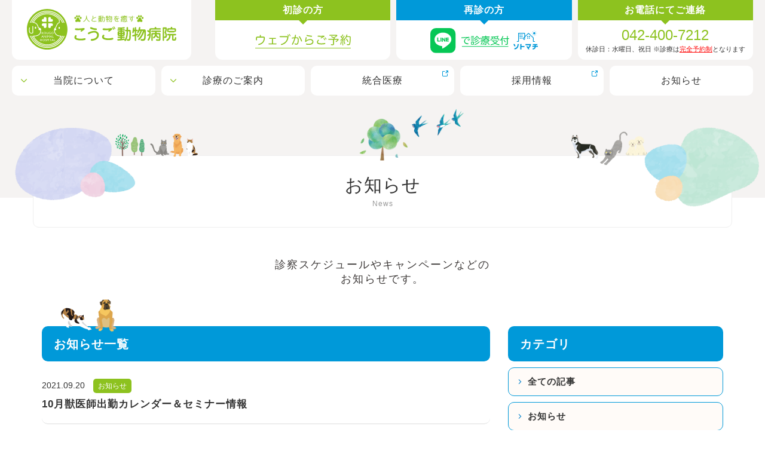

--- FILE ---
content_type: text/html; charset=UTF-8
request_url: https://www.kougo-ah.com/news/page/10/
body_size: 66296
content:
<!doctype html>
<html dir="ltr" lang="ja" prefix="og: https://ogp.me/ns#">
<head>
	<meta charset="UTF-8" />
	
	<meta name="keywords" content="多摩市,多摩センター,鍼治療,こうご動物病院,犬,猫,イヌ,ネコ,動物病院,アニマル,トリミング,しつけ教室,動物セミナー" />
	<meta name="author" content="&&copy; KOUGO-AH" />
    <meta http-equiv="X-UA-Compatible" content="IE=edge,chrome=1">
	<meta name="viewport" content="width=device-width, initial-scale=1">

	<!--[if lt IE 9]>
	<script src="https://www.kougo-ah.com/wp-content/themes/kougo2025/assets/js/html5shiv-printshiv.js"></script>
    <![endif]-->
	<link rel="shortcut icon" href="https://www.kougo-ah.com/wp-content/themes/kougo2025/assets/icon/favicon.ico" />
	<link rel="stylesheet" media="all" href="https://www.kougo-ah.com/wp-content/themes/kougo2025/assets/css/responsive.css" />
	<link rel="stylesheet" media="all" href="https://www.kougo-ah.com/wp-content/themes/kougo2025/assets/css/responsive-print.css" />
	<link rel="stylesheet" media="all" href="https://www.kougo-ah.com/wp-content/themes/kougo2025/assets/css/style.css" />
	<link rel="stylesheet" media="all" href="https://www.kougo-ah.com/wp-content/themes/kougo2025/assets/css/drawer.css">
	<script src="https://www.kougo-ah.com/wp-content/themes/kougo2025/assets/js/jquery-1.11.1.min.js"></script>
	<script src="https://www.kougo-ah.com/wp-content/themes/kougo2025/assets/js/responsive.js"></script>
	<script src="https://www.kougo-ah.com/wp-content/themes/kougo2025/assets/js/jquery.tile.js"></script>
	<script src="https://www.kougo-ah.com/wp-content/themes/kougo2025/assets/js/smooth-scroll.js"></script>



<!-- Google tag -->



	<style>img:is([sizes="auto" i], [sizes^="auto," i]) { contain-intrinsic-size: 3000px 1500px }</style>
	
		<!-- All in One SEO 4.8.9 - aioseo.com -->
		
	<meta name="description" content="多摩市の動物病院【こうご動物病院】" />
	<meta name="robots" content="noindex, nofollow, max-image-preview:large" />
	<meta name="author" content="adminGrucom"/>
	<link rel="canonical" href="https://www.kougo-ah.com/news/page/10/" />
	<link rel="prev" href="https://www.kougo-ah.com/news/page/9/" />
	<link rel="next" href="https://www.kougo-ah.com/news/page/11/" />
	<meta name="generator" content="All in One SEO (AIOSEO) 4.8.9" />
		<meta property="og:locale" content="ja_JP" />
		<meta property="og:site_name" content="こうご動物病院｜多摩市・多摩センター - 多摩市の動物病院【こうご動物病院】" />
		<meta property="og:type" content="article" />
		<meta property="og:title" content="お知らせ - こうご動物病院｜多摩市・多摩センター - Page 10" />
		<meta property="og:url" content="https://www.kougo-ah.com/news/page/10/" />
		<meta property="article:published_time" content="2015-07-03T05:56:56+00:00" />
		<meta property="article:modified_time" content="2025-11-11T02:47:41+00:00" />
		<meta name="twitter:card" content="summary_large_image" />
		<meta name="twitter:title" content="お知らせ - こうご動物病院｜多摩市・多摩センター - Page 10" />
		<script type="application/ld+json" class="aioseo-schema">
			{"@context":"https:\/\/schema.org","@graph":[{"@type":"BreadcrumbList","@id":"https:\/\/www.kougo-ah.com\/news\/page\/10\/#breadcrumblist","itemListElement":[{"@type":"ListItem","@id":"https:\/\/www.kougo-ah.com#listItem","position":1,"name":"Home","item":"https:\/\/www.kougo-ah.com","nextItem":{"@type":"ListItem","@id":"https:\/\/www.kougo-ah.com\/news\/#listItem","name":"\u304a\u77e5\u3089\u305b"}},{"@type":"ListItem","@id":"https:\/\/www.kougo-ah.com\/news\/#listItem","position":2,"name":"\u304a\u77e5\u3089\u305b","item":"https:\/\/www.kougo-ah.com\/news\/","nextItem":{"@type":"ListItem","@id":"https:\/\/www.kougo-ah.com\/news\/page\/10#listItem","name":"\u30da\u30fc\u30b8 10"},"previousItem":{"@type":"ListItem","@id":"https:\/\/www.kougo-ah.com#listItem","name":"Home"}},{"@type":"ListItem","@id":"https:\/\/www.kougo-ah.com\/news\/page\/10#listItem","position":3,"name":"\u30da\u30fc\u30b8 10","previousItem":{"@type":"ListItem","@id":"https:\/\/www.kougo-ah.com\/news\/#listItem","name":"\u304a\u77e5\u3089\u305b"}}]},{"@type":"CollectionPage","@id":"https:\/\/www.kougo-ah.com\/news\/page\/10\/#collectionpage","url":"https:\/\/www.kougo-ah.com\/news\/page\/10\/","name":"\u304a\u77e5\u3089\u305b - \u3053\u3046\u3054\u52d5\u7269\u75c5\u9662\uff5c\u591a\u6469\u5e02\u30fb\u591a\u6469\u30bb\u30f3\u30bf\u30fc - Page 10","description":"\u591a\u6469\u5e02\u306e\u52d5\u7269\u75c5\u9662\u3010\u3053\u3046\u3054\u52d5\u7269\u75c5\u9662\u3011","inLanguage":"ja","isPartOf":{"@id":"https:\/\/www.kougo-ah.com\/#website"},"breadcrumb":{"@id":"https:\/\/www.kougo-ah.com\/news\/page\/10\/#breadcrumblist"}},{"@type":"Organization","@id":"https:\/\/www.kougo-ah.com\/#organization","name":"\u3053\u3046\u3054\u52d5\u7269\u75c5\u9662\uff5c\u591a\u6469\u5e02\u30fb\u591a\u6469\u30bb\u30f3\u30bf\u30fc","description":"\u591a\u6469\u5e02\u306e\u52d5\u7269\u75c5\u9662\u3010\u3053\u3046\u3054\u52d5\u7269\u75c5\u9662\u3011","url":"https:\/\/www.kougo-ah.com\/"},{"@type":"WebSite","@id":"https:\/\/www.kougo-ah.com\/#website","url":"https:\/\/www.kougo-ah.com\/","name":"\u3053\u3046\u3054\u52d5\u7269\u75c5\u9662\uff5c\u591a\u6469\u5e02\u30fb\u591a\u6469\u30bb\u30f3\u30bf\u30fc","description":"\u591a\u6469\u5e02\u306e\u52d5\u7269\u75c5\u9662\u3010\u3053\u3046\u3054\u52d5\u7269\u75c5\u9662\u3011","inLanguage":"ja","publisher":{"@id":"https:\/\/www.kougo-ah.com\/#organization"}}]}
		</script>
		<!-- All in One SEO -->


	<!-- This site is optimized with the Yoast SEO plugin v26.3 - https://yoast.com/wordpress/plugins/seo/ -->
	
	<meta name="description" content="休診日や獣医師出勤スケジュール、キャンペーン情報などをお知らせします" />
	<link rel="canonical" href="https://www.kougo-ah.com/news/page/10/" />
	<link rel="prev" href="https://www.kougo-ah.com/news/page/9/" />
	<link rel="next" href="https://www.kougo-ah.com/news/page/11/" />
	<meta property="og:locale" content="ja_JP" />
	<meta property="og:type" content="article" />
	<meta property="og:title" content="お知らせ - 10ページ目 (14ページ中) - こうご動物病院｜多摩市・多摩センター" />
	<meta property="og:description" content="休診日や獣医師出勤スケジュール、キャンペーン情報などをお知らせします" />
	<meta property="og:url" content="https://www.kougo-ah.com/news/" />
	<meta property="og:site_name" content="こうご動物病院｜多摩市・多摩センター" />
	<meta property="og:image" content="https://www.kougo-ah.com/wp-content/uploads/2015/10/acupuncture_img05.png" />
	<meta property="og:image:width" content="238" />
	<meta property="og:image:height" content="179" />
	<meta property="og:image:type" content="image/png" />
	<meta name="twitter:card" content="summary_large_image" />
	<script type="application/ld+json" class="yoast-schema-graph">{"@context":"https://schema.org","@graph":[{"@type":["WebPage","CollectionPage"],"@id":"https://www.kougo-ah.com/news/","url":"https://www.kougo-ah.com/news/page/10/","name":"お知らせ - 10ページ目 (14ページ中) - こうご動物病院｜多摩市・多摩センター","isPartOf":{"@id":"https://www.kougo-ah.com/#website"},"datePublished":"2015-07-03T05:56:56+00:00","dateModified":"2025-11-11T02:47:41+00:00","description":"休診日や獣医師出勤スケジュール、キャンペーン情報などをお知らせします","breadcrumb":{"@id":"https://www.kougo-ah.com/news/page/10/#breadcrumb"},"inLanguage":"ja"},{"@type":"BreadcrumbList","@id":"https://www.kougo-ah.com/news/page/10/#breadcrumb","itemListElement":[{"@type":"ListItem","position":1,"name":"ホーム","item":"https://www.kougo-ah.com/"},{"@type":"ListItem","position":2,"name":"お知らせ"}]},{"@type":"WebSite","@id":"https://www.kougo-ah.com/#website","url":"https://www.kougo-ah.com/","name":"こうご動物病院｜多摩市・多摩センター","description":"多摩市の動物病院【こうご動物病院】","potentialAction":[{"@type":"SearchAction","target":{"@type":"EntryPoint","urlTemplate":"https://www.kougo-ah.com/?s={search_term_string}"},"query-input":{"@type":"PropertyValueSpecification","valueRequired":true,"valueName":"search_term_string"}}],"inLanguage":"ja"}]}</script>
	<!-- / Yoast SEO plugin. -->


		<!-- This site uses the Google Analytics by MonsterInsights plugin v9.11.1 - Using Analytics tracking - https://www.monsterinsights.com/ -->
							<script src="//www.googletagmanager.com/gtag/js?id=G-M3PRY47XJZ"  data-cfasync="false" data-wpfc-render="false" type="text/javascript" async></script>
			<script data-cfasync="false" data-wpfc-render="false" type="text/javascript">
				var mi_version = '9.11.1';
				var mi_track_user = true;
				var mi_no_track_reason = '';
								var MonsterInsightsDefaultLocations = {"page_location":"https:\/\/www.kougo-ah.com\/news\/page\/10\/"};
								if ( typeof MonsterInsightsPrivacyGuardFilter === 'function' ) {
					var MonsterInsightsLocations = (typeof MonsterInsightsExcludeQuery === 'object') ? MonsterInsightsPrivacyGuardFilter( MonsterInsightsExcludeQuery ) : MonsterInsightsPrivacyGuardFilter( MonsterInsightsDefaultLocations );
				} else {
					var MonsterInsightsLocations = (typeof MonsterInsightsExcludeQuery === 'object') ? MonsterInsightsExcludeQuery : MonsterInsightsDefaultLocations;
				}

								var disableStrs = [
										'ga-disable-G-M3PRY47XJZ',
									];

				/* Function to detect opted out users */
				function __gtagTrackerIsOptedOut() {
					for (var index = 0; index < disableStrs.length; index++) {
						if (document.cookie.indexOf(disableStrs[index] + '=true') > -1) {
							return true;
						}
					}

					return false;
				}

				/* Disable tracking if the opt-out cookie exists. */
				if (__gtagTrackerIsOptedOut()) {
					for (var index = 0; index < disableStrs.length; index++) {
						window[disableStrs[index]] = true;
					}
				}

				/* Opt-out function */
				function __gtagTrackerOptout() {
					for (var index = 0; index < disableStrs.length; index++) {
						document.cookie = disableStrs[index] + '=true; expires=Thu, 31 Dec 2099 23:59:59 UTC; path=/';
						window[disableStrs[index]] = true;
					}
				}

				if ('undefined' === typeof gaOptout) {
					function gaOptout() {
						__gtagTrackerOptout();
					}
				}
								window.dataLayer = window.dataLayer || [];

				window.MonsterInsightsDualTracker = {
					helpers: {},
					trackers: {},
				};
				if (mi_track_user) {
					function __gtagDataLayer() {
						dataLayer.push(arguments);
					}

					function __gtagTracker(type, name, parameters) {
						if (!parameters) {
							parameters = {};
						}

						if (parameters.send_to) {
							__gtagDataLayer.apply(null, arguments);
							return;
						}

						if (type === 'event') {
														parameters.send_to = monsterinsights_frontend.v4_id;
							var hookName = name;
							if (typeof parameters['event_category'] !== 'undefined') {
								hookName = parameters['event_category'] + ':' + name;
							}

							if (typeof MonsterInsightsDualTracker.trackers[hookName] !== 'undefined') {
								MonsterInsightsDualTracker.trackers[hookName](parameters);
							} else {
								__gtagDataLayer('event', name, parameters);
							}
							
						} else {
							__gtagDataLayer.apply(null, arguments);
						}
					}

					__gtagTracker('js', new Date());
					__gtagTracker('set', {
						'developer_id.dZGIzZG': true,
											});
					if ( MonsterInsightsLocations.page_location ) {
						__gtagTracker('set', MonsterInsightsLocations);
					}
										__gtagTracker('config', 'G-M3PRY47XJZ', {"forceSSL":"true","link_attribution":"true"} );
										window.gtag = __gtagTracker;										(function () {
						/* https://developers.google.com/analytics/devguides/collection/analyticsjs/ */
						/* ga and __gaTracker compatibility shim. */
						var noopfn = function () {
							return null;
						};
						var newtracker = function () {
							return new Tracker();
						};
						var Tracker = function () {
							return null;
						};
						var p = Tracker.prototype;
						p.get = noopfn;
						p.set = noopfn;
						p.send = function () {
							var args = Array.prototype.slice.call(arguments);
							args.unshift('send');
							__gaTracker.apply(null, args);
						};
						var __gaTracker = function () {
							var len = arguments.length;
							if (len === 0) {
								return;
							}
							var f = arguments[len - 1];
							if (typeof f !== 'object' || f === null || typeof f.hitCallback !== 'function') {
								if ('send' === arguments[0]) {
									var hitConverted, hitObject = false, action;
									if ('event' === arguments[1]) {
										if ('undefined' !== typeof arguments[3]) {
											hitObject = {
												'eventAction': arguments[3],
												'eventCategory': arguments[2],
												'eventLabel': arguments[4],
												'value': arguments[5] ? arguments[5] : 1,
											}
										}
									}
									if ('pageview' === arguments[1]) {
										if ('undefined' !== typeof arguments[2]) {
											hitObject = {
												'eventAction': 'page_view',
												'page_path': arguments[2],
											}
										}
									}
									if (typeof arguments[2] === 'object') {
										hitObject = arguments[2];
									}
									if (typeof arguments[5] === 'object') {
										Object.assign(hitObject, arguments[5]);
									}
									if ('undefined' !== typeof arguments[1].hitType) {
										hitObject = arguments[1];
										if ('pageview' === hitObject.hitType) {
											hitObject.eventAction = 'page_view';
										}
									}
									if (hitObject) {
										action = 'timing' === arguments[1].hitType ? 'timing_complete' : hitObject.eventAction;
										hitConverted = mapArgs(hitObject);
										__gtagTracker('event', action, hitConverted);
									}
								}
								return;
							}

							function mapArgs(args) {
								var arg, hit = {};
								var gaMap = {
									'eventCategory': 'event_category',
									'eventAction': 'event_action',
									'eventLabel': 'event_label',
									'eventValue': 'event_value',
									'nonInteraction': 'non_interaction',
									'timingCategory': 'event_category',
									'timingVar': 'name',
									'timingValue': 'value',
									'timingLabel': 'event_label',
									'page': 'page_path',
									'location': 'page_location',
									'title': 'page_title',
									'referrer' : 'page_referrer',
								};
								for (arg in args) {
																		if (!(!args.hasOwnProperty(arg) || !gaMap.hasOwnProperty(arg))) {
										hit[gaMap[arg]] = args[arg];
									} else {
										hit[arg] = args[arg];
									}
								}
								return hit;
							}

							try {
								f.hitCallback();
							} catch (ex) {
							}
						};
						__gaTracker.create = newtracker;
						__gaTracker.getByName = newtracker;
						__gaTracker.getAll = function () {
							return [];
						};
						__gaTracker.remove = noopfn;
						__gaTracker.loaded = true;
						window['__gaTracker'] = __gaTracker;
					})();
									} else {
										console.log("");
					(function () {
						function __gtagTracker() {
							return null;
						}

						window['__gtagTracker'] = __gtagTracker;
						window['gtag'] = __gtagTracker;
					})();
									}
			</script>
							<!-- / Google Analytics by MonsterInsights -->
		<script type="text/javascript">
/* <![CDATA[ */
window._wpemojiSettings = {"baseUrl":"https:\/\/s.w.org\/images\/core\/emoji\/16.0.1\/72x72\/","ext":".png","svgUrl":"https:\/\/s.w.org\/images\/core\/emoji\/16.0.1\/svg\/","svgExt":".svg","source":{"concatemoji":"https:\/\/www.kougo-ah.com\/wp-includes\/js\/wp-emoji-release.min.js"}};
/*! This file is auto-generated */
!function(s,n){var o,i,e;function c(e){try{var t={supportTests:e,timestamp:(new Date).valueOf()};sessionStorage.setItem(o,JSON.stringify(t))}catch(e){}}function p(e,t,n){e.clearRect(0,0,e.canvas.width,e.canvas.height),e.fillText(t,0,0);var t=new Uint32Array(e.getImageData(0,0,e.canvas.width,e.canvas.height).data),a=(e.clearRect(0,0,e.canvas.width,e.canvas.height),e.fillText(n,0,0),new Uint32Array(e.getImageData(0,0,e.canvas.width,e.canvas.height).data));return t.every(function(e,t){return e===a[t]})}function u(e,t){e.clearRect(0,0,e.canvas.width,e.canvas.height),e.fillText(t,0,0);for(var n=e.getImageData(16,16,1,1),a=0;a<n.data.length;a++)if(0!==n.data[a])return!1;return!0}function f(e,t,n,a){switch(t){case"flag":return n(e,"\ud83c\udff3\ufe0f\u200d\u26a7\ufe0f","\ud83c\udff3\ufe0f\u200b\u26a7\ufe0f")?!1:!n(e,"\ud83c\udde8\ud83c\uddf6","\ud83c\udde8\u200b\ud83c\uddf6")&&!n(e,"\ud83c\udff4\udb40\udc67\udb40\udc62\udb40\udc65\udb40\udc6e\udb40\udc67\udb40\udc7f","\ud83c\udff4\u200b\udb40\udc67\u200b\udb40\udc62\u200b\udb40\udc65\u200b\udb40\udc6e\u200b\udb40\udc67\u200b\udb40\udc7f");case"emoji":return!a(e,"\ud83e\udedf")}return!1}function g(e,t,n,a){var r="undefined"!=typeof WorkerGlobalScope&&self instanceof WorkerGlobalScope?new OffscreenCanvas(300,150):s.createElement("canvas"),o=r.getContext("2d",{willReadFrequently:!0}),i=(o.textBaseline="top",o.font="600 32px Arial",{});return e.forEach(function(e){i[e]=t(o,e,n,a)}),i}function t(e){var t=s.createElement("script");t.src=e,t.defer=!0,s.head.appendChild(t)}"undefined"!=typeof Promise&&(o="wpEmojiSettingsSupports",i=["flag","emoji"],n.supports={everything:!0,everythingExceptFlag:!0},e=new Promise(function(e){s.addEventListener("DOMContentLoaded",e,{once:!0})}),new Promise(function(t){var n=function(){try{var e=JSON.parse(sessionStorage.getItem(o));if("object"==typeof e&&"number"==typeof e.timestamp&&(new Date).valueOf()<e.timestamp+604800&&"object"==typeof e.supportTests)return e.supportTests}catch(e){}return null}();if(!n){if("undefined"!=typeof Worker&&"undefined"!=typeof OffscreenCanvas&&"undefined"!=typeof URL&&URL.createObjectURL&&"undefined"!=typeof Blob)try{var e="postMessage("+g.toString()+"("+[JSON.stringify(i),f.toString(),p.toString(),u.toString()].join(",")+"));",a=new Blob([e],{type:"text/javascript"}),r=new Worker(URL.createObjectURL(a),{name:"wpTestEmojiSupports"});return void(r.onmessage=function(e){c(n=e.data),r.terminate(),t(n)})}catch(e){}c(n=g(i,f,p,u))}t(n)}).then(function(e){for(var t in e)n.supports[t]=e[t],n.supports.everything=n.supports.everything&&n.supports[t],"flag"!==t&&(n.supports.everythingExceptFlag=n.supports.everythingExceptFlag&&n.supports[t]);n.supports.everythingExceptFlag=n.supports.everythingExceptFlag&&!n.supports.flag,n.DOMReady=!1,n.readyCallback=function(){n.DOMReady=!0}}).then(function(){return e}).then(function(){var e;n.supports.everything||(n.readyCallback(),(e=n.source||{}).concatemoji?t(e.concatemoji):e.wpemoji&&e.twemoji&&(t(e.twemoji),t(e.wpemoji)))}))}((window,document),window._wpemojiSettings);
/* ]]> */
</script>
<style id='wp-emoji-styles-inline-css' type='text/css'>

	img.wp-smiley, img.emoji {
		display: inline !important;
		border: none !important;
		box-shadow: none !important;
		height: 1em !important;
		width: 1em !important;
		margin: 0 0.07em !important;
		vertical-align: -0.1em !important;
		background: none !important;
		padding: 0 !important;
	}
</style>
<link rel='stylesheet' id='wp-block-library-css' href='https://www.kougo-ah.com/wp-includes/css/dist/block-library/style.min.css' type='text/css' media='all' />
<style id='classic-theme-styles-inline-css' type='text/css'>
/*! This file is auto-generated */
.wp-block-button__link{color:#fff;background-color:#32373c;border-radius:9999px;box-shadow:none;text-decoration:none;padding:calc(.667em + 2px) calc(1.333em + 2px);font-size:1.125em}.wp-block-file__button{background:#32373c;color:#fff;text-decoration:none}
</style>
<style id='global-styles-inline-css' type='text/css'>
:root{--wp--preset--aspect-ratio--square: 1;--wp--preset--aspect-ratio--4-3: 4/3;--wp--preset--aspect-ratio--3-4: 3/4;--wp--preset--aspect-ratio--3-2: 3/2;--wp--preset--aspect-ratio--2-3: 2/3;--wp--preset--aspect-ratio--16-9: 16/9;--wp--preset--aspect-ratio--9-16: 9/16;--wp--preset--color--black: #000000;--wp--preset--color--cyan-bluish-gray: #abb8c3;--wp--preset--color--white: #ffffff;--wp--preset--color--pale-pink: #f78da7;--wp--preset--color--vivid-red: #cf2e2e;--wp--preset--color--luminous-vivid-orange: #ff6900;--wp--preset--color--luminous-vivid-amber: #fcb900;--wp--preset--color--light-green-cyan: #7bdcb5;--wp--preset--color--vivid-green-cyan: #00d084;--wp--preset--color--pale-cyan-blue: #8ed1fc;--wp--preset--color--vivid-cyan-blue: #0693e3;--wp--preset--color--vivid-purple: #9b51e0;--wp--preset--gradient--vivid-cyan-blue-to-vivid-purple: linear-gradient(135deg,rgba(6,147,227,1) 0%,rgb(155,81,224) 100%);--wp--preset--gradient--light-green-cyan-to-vivid-green-cyan: linear-gradient(135deg,rgb(122,220,180) 0%,rgb(0,208,130) 100%);--wp--preset--gradient--luminous-vivid-amber-to-luminous-vivid-orange: linear-gradient(135deg,rgba(252,185,0,1) 0%,rgba(255,105,0,1) 100%);--wp--preset--gradient--luminous-vivid-orange-to-vivid-red: linear-gradient(135deg,rgba(255,105,0,1) 0%,rgb(207,46,46) 100%);--wp--preset--gradient--very-light-gray-to-cyan-bluish-gray: linear-gradient(135deg,rgb(238,238,238) 0%,rgb(169,184,195) 100%);--wp--preset--gradient--cool-to-warm-spectrum: linear-gradient(135deg,rgb(74,234,220) 0%,rgb(151,120,209) 20%,rgb(207,42,186) 40%,rgb(238,44,130) 60%,rgb(251,105,98) 80%,rgb(254,248,76) 100%);--wp--preset--gradient--blush-light-purple: linear-gradient(135deg,rgb(255,206,236) 0%,rgb(152,150,240) 100%);--wp--preset--gradient--blush-bordeaux: linear-gradient(135deg,rgb(254,205,165) 0%,rgb(254,45,45) 50%,rgb(107,0,62) 100%);--wp--preset--gradient--luminous-dusk: linear-gradient(135deg,rgb(255,203,112) 0%,rgb(199,81,192) 50%,rgb(65,88,208) 100%);--wp--preset--gradient--pale-ocean: linear-gradient(135deg,rgb(255,245,203) 0%,rgb(182,227,212) 50%,rgb(51,167,181) 100%);--wp--preset--gradient--electric-grass: linear-gradient(135deg,rgb(202,248,128) 0%,rgb(113,206,126) 100%);--wp--preset--gradient--midnight: linear-gradient(135deg,rgb(2,3,129) 0%,rgb(40,116,252) 100%);--wp--preset--font-size--small: 13px;--wp--preset--font-size--medium: 20px;--wp--preset--font-size--large: 36px;--wp--preset--font-size--x-large: 42px;--wp--preset--spacing--20: 0.44rem;--wp--preset--spacing--30: 0.67rem;--wp--preset--spacing--40: 1rem;--wp--preset--spacing--50: 1.5rem;--wp--preset--spacing--60: 2.25rem;--wp--preset--spacing--70: 3.38rem;--wp--preset--spacing--80: 5.06rem;--wp--preset--shadow--natural: 6px 6px 9px rgba(0, 0, 0, 0.2);--wp--preset--shadow--deep: 12px 12px 50px rgba(0, 0, 0, 0.4);--wp--preset--shadow--sharp: 6px 6px 0px rgba(0, 0, 0, 0.2);--wp--preset--shadow--outlined: 6px 6px 0px -3px rgba(255, 255, 255, 1), 6px 6px rgba(0, 0, 0, 1);--wp--preset--shadow--crisp: 6px 6px 0px rgba(0, 0, 0, 1);}:where(.is-layout-flex){gap: 0.5em;}:where(.is-layout-grid){gap: 0.5em;}body .is-layout-flex{display: flex;}.is-layout-flex{flex-wrap: wrap;align-items: center;}.is-layout-flex > :is(*, div){margin: 0;}body .is-layout-grid{display: grid;}.is-layout-grid > :is(*, div){margin: 0;}:where(.wp-block-columns.is-layout-flex){gap: 2em;}:where(.wp-block-columns.is-layout-grid){gap: 2em;}:where(.wp-block-post-template.is-layout-flex){gap: 1.25em;}:where(.wp-block-post-template.is-layout-grid){gap: 1.25em;}.has-black-color{color: var(--wp--preset--color--black) !important;}.has-cyan-bluish-gray-color{color: var(--wp--preset--color--cyan-bluish-gray) !important;}.has-white-color{color: var(--wp--preset--color--white) !important;}.has-pale-pink-color{color: var(--wp--preset--color--pale-pink) !important;}.has-vivid-red-color{color: var(--wp--preset--color--vivid-red) !important;}.has-luminous-vivid-orange-color{color: var(--wp--preset--color--luminous-vivid-orange) !important;}.has-luminous-vivid-amber-color{color: var(--wp--preset--color--luminous-vivid-amber) !important;}.has-light-green-cyan-color{color: var(--wp--preset--color--light-green-cyan) !important;}.has-vivid-green-cyan-color{color: var(--wp--preset--color--vivid-green-cyan) !important;}.has-pale-cyan-blue-color{color: var(--wp--preset--color--pale-cyan-blue) !important;}.has-vivid-cyan-blue-color{color: var(--wp--preset--color--vivid-cyan-blue) !important;}.has-vivid-purple-color{color: var(--wp--preset--color--vivid-purple) !important;}.has-black-background-color{background-color: var(--wp--preset--color--black) !important;}.has-cyan-bluish-gray-background-color{background-color: var(--wp--preset--color--cyan-bluish-gray) !important;}.has-white-background-color{background-color: var(--wp--preset--color--white) !important;}.has-pale-pink-background-color{background-color: var(--wp--preset--color--pale-pink) !important;}.has-vivid-red-background-color{background-color: var(--wp--preset--color--vivid-red) !important;}.has-luminous-vivid-orange-background-color{background-color: var(--wp--preset--color--luminous-vivid-orange) !important;}.has-luminous-vivid-amber-background-color{background-color: var(--wp--preset--color--luminous-vivid-amber) !important;}.has-light-green-cyan-background-color{background-color: var(--wp--preset--color--light-green-cyan) !important;}.has-vivid-green-cyan-background-color{background-color: var(--wp--preset--color--vivid-green-cyan) !important;}.has-pale-cyan-blue-background-color{background-color: var(--wp--preset--color--pale-cyan-blue) !important;}.has-vivid-cyan-blue-background-color{background-color: var(--wp--preset--color--vivid-cyan-blue) !important;}.has-vivid-purple-background-color{background-color: var(--wp--preset--color--vivid-purple) !important;}.has-black-border-color{border-color: var(--wp--preset--color--black) !important;}.has-cyan-bluish-gray-border-color{border-color: var(--wp--preset--color--cyan-bluish-gray) !important;}.has-white-border-color{border-color: var(--wp--preset--color--white) !important;}.has-pale-pink-border-color{border-color: var(--wp--preset--color--pale-pink) !important;}.has-vivid-red-border-color{border-color: var(--wp--preset--color--vivid-red) !important;}.has-luminous-vivid-orange-border-color{border-color: var(--wp--preset--color--luminous-vivid-orange) !important;}.has-luminous-vivid-amber-border-color{border-color: var(--wp--preset--color--luminous-vivid-amber) !important;}.has-light-green-cyan-border-color{border-color: var(--wp--preset--color--light-green-cyan) !important;}.has-vivid-green-cyan-border-color{border-color: var(--wp--preset--color--vivid-green-cyan) !important;}.has-pale-cyan-blue-border-color{border-color: var(--wp--preset--color--pale-cyan-blue) !important;}.has-vivid-cyan-blue-border-color{border-color: var(--wp--preset--color--vivid-cyan-blue) !important;}.has-vivid-purple-border-color{border-color: var(--wp--preset--color--vivid-purple) !important;}.has-vivid-cyan-blue-to-vivid-purple-gradient-background{background: var(--wp--preset--gradient--vivid-cyan-blue-to-vivid-purple) !important;}.has-light-green-cyan-to-vivid-green-cyan-gradient-background{background: var(--wp--preset--gradient--light-green-cyan-to-vivid-green-cyan) !important;}.has-luminous-vivid-amber-to-luminous-vivid-orange-gradient-background{background: var(--wp--preset--gradient--luminous-vivid-amber-to-luminous-vivid-orange) !important;}.has-luminous-vivid-orange-to-vivid-red-gradient-background{background: var(--wp--preset--gradient--luminous-vivid-orange-to-vivid-red) !important;}.has-very-light-gray-to-cyan-bluish-gray-gradient-background{background: var(--wp--preset--gradient--very-light-gray-to-cyan-bluish-gray) !important;}.has-cool-to-warm-spectrum-gradient-background{background: var(--wp--preset--gradient--cool-to-warm-spectrum) !important;}.has-blush-light-purple-gradient-background{background: var(--wp--preset--gradient--blush-light-purple) !important;}.has-blush-bordeaux-gradient-background{background: var(--wp--preset--gradient--blush-bordeaux) !important;}.has-luminous-dusk-gradient-background{background: var(--wp--preset--gradient--luminous-dusk) !important;}.has-pale-ocean-gradient-background{background: var(--wp--preset--gradient--pale-ocean) !important;}.has-electric-grass-gradient-background{background: var(--wp--preset--gradient--electric-grass) !important;}.has-midnight-gradient-background{background: var(--wp--preset--gradient--midnight) !important;}.has-small-font-size{font-size: var(--wp--preset--font-size--small) !important;}.has-medium-font-size{font-size: var(--wp--preset--font-size--medium) !important;}.has-large-font-size{font-size: var(--wp--preset--font-size--large) !important;}.has-x-large-font-size{font-size: var(--wp--preset--font-size--x-large) !important;}
:where(.wp-block-post-template.is-layout-flex){gap: 1.25em;}:where(.wp-block-post-template.is-layout-grid){gap: 1.25em;}
:where(.wp-block-columns.is-layout-flex){gap: 2em;}:where(.wp-block-columns.is-layout-grid){gap: 2em;}
:root :where(.wp-block-pullquote){font-size: 1.5em;line-height: 1.6;}
</style>
<link rel='stylesheet' id='wpsbc-style-css' href='https://www.kougo-ah.com/wp-content/plugins/wp-simple-booking-calendar/assets/css/style-front-end.min.css' type='text/css' media='all' />
<link rel='stylesheet' id='dashicons-css' href='https://www.kougo-ah.com/wp-includes/css/dashicons.min.css' type='text/css' media='all' />
<script type="text/javascript" src="https://www.kougo-ah.com/wp-content/plugins/google-analytics-for-wordpress/assets/js/frontend-gtag.min.js" id="monsterinsights-frontend-script-js" async="async" data-wp-strategy="async"></script>
<script data-cfasync="false" data-wpfc-render="false" type="text/javascript" id='monsterinsights-frontend-script-js-extra'>/* <![CDATA[ */
var monsterinsights_frontend = {"js_events_tracking":"true","download_extensions":"doc,pdf,ppt,zip,xls,docx,pptx,xlsx","inbound_paths":"[{\"path\":\"\\\/go\\\/\",\"label\":\"affiliate\"},{\"path\":\"\\\/recommend\\\/\",\"label\":\"affiliate\"}]","home_url":"https:\/\/www.kougo-ah.com","hash_tracking":"false","v4_id":"G-M3PRY47XJZ"};/* ]]> */
</script>
<script type="text/javascript" src="https://www.kougo-ah.com/wp-includes/js/jquery/jquery.min.js" id="jquery-core-js"></script>
<script type="text/javascript" src="https://www.kougo-ah.com/wp-includes/js/jquery/jquery-migrate.min.js" id="jquery-migrate-js"></script>
<link rel="https://api.w.org/" href="https://www.kougo-ah.com/wp-json/" /><link rel="EditURI" type="application/rsd+xml" title="RSD" href="https://www.kougo-ah.com/xmlrpc.php?rsd" />
</head><body class="drawer drawer--right">
    <script type="application/javascript">
      $(document).ready(function () {
        $(".drawer").drawer();
      });
      
    </script>
    
<div class="d-menu">
	<button type="button" class="drawer-toggle drawer-hamburger">
	  <span class="sr-only">toggle navigation</span>
	  <span class="drawer-hamburger-icon"></span>
	</button>
	 
	<nav class="drawer-nav">
	  <ul class="drawer-menu">
			<li class="title"><a href="https://www.kougo-ah.com"><img src="https://www.kougo-ah.com/wp-content/themes/kougo2025/assets/img/header/logo.svg" alt="多摩市の動物病院【こうご動物病院】" /></a></li>
			<li class="title">診療予約について</li>
			<li><a href="https://www.kougo-ah.com/contact/">初診の方／ウェブからご予約</a></li>
			<li><a href="https://lin.ee/7l87amd" target="_blank">再診の方／LINEで診療受付</a></li>
    	<li><a href="https://kougo-animal-hospital.hp.peraichi.com/online" target="_blank">オンライン診療</a></li>
      <li>
        <span class="title">お電話にてご連絡</span>
        <span class="tel">042-400-7212</span>
        <span class="time">休診日：水曜日、祝日<br />※診療は<u>完全予約制</u>となります</span>
      </li>
			<li class="title">当院について</li>
            <li><a href="https://www.kougo-ah.com/guide/">病院のご案内</a></li>
            <li><a href="https://www.kougo-ah.com/condition/">こんな症状のときは</a></li>
            <li><a href="https://www.kougo-ah.com/access/">アクセス</a></li>
            <li><a href="https://www.kougo-ah.com/staff/">スタッフ紹介</a></li>
            <li><a href="https://www.kougo-ah.com/equipment/">当院の設備</a></li>
            <li><a href="https://www.kougo-ah.com/trimming/">トリミング</a></li>
            <li><a href="https://www.kougo-ah.com/boarding/">ペットホテル</a></li>
            <li><a href="https://www.kougo-ah.com/boarding/#anchor">しつけ教室</a></li>
            <li><a href="https://www.kougo-ah.com/news/">お知らせ</a></li>
            <li><a href="https://www.kougo-ah.com/recruit/" target="_blank">採用情報</a></li>
			<li class="title">一般診療</li>
             <li><a href="https://www.kougo-ah.com/care/">診療のご案内</a></li> 
             <li><a href="https://www.kougo-ah.com/gastroenterology/">消化器科</a></li>
             <li><a href="https://www.kougo-ah.com/dermatology/">皮膚科</a></li>
             <li><a href="https://www.kougo-ah.com/urology/">泌尿器科</a></li>
             <li><a href="https://www.kougo-ah.com/cardiology/">循環器科</a></li>
             <li><a href="https://www.kougo-ah.com/dental/">歯科</a></li>
             <li><a href="https://www.kougo-ah.com/endocrinology/">内分泌科</a></li>
             <li><a href="https://www.kougo-ah.com/oncology/">腫瘍科</a></li>
             <li><a href="https://www.kougo-ah.com/senior/">シニア科</a></li>
             <li><a href="https://www.kougo-ah.com/prevention/">各種予防・ワクチン接種</a></li>       
             <li><a href="https://www.kougo-ah.com/surgery/">避妊手術・去勢手術</a></li> 
             <li><a href="https://www.kougo-ah.com/owners/">抗がん剤を使わないがん治療</a></li>             
			<li class="title">統合医療</li>
            <li><a href="https://www.kougo-ah.com/general/" target="_blank">統合医療 トップ</a></li>
            <li><a href="https://www.kougo-ah.com/acupuncture/" target="_blank">東洋医学科</a></li>
            <li><a href="https://www.kougo-ah.com/homeopathy/" target="_blank">自然療法科</a></li>
            <li><a href="https://www.kougo-ah.com/ozone/" target="_blank">アンチエイジング科</a></li>
            <li><a href="https://www.kougo-ah.com/flower/" target="_blank">人と動物のメンタルヘルス科</a></li>      
		</ul>
	</nav>
</div>


<header>
<div class="top">
  <div class="left">
      <a href="https://www.kougo-ah.com">
    <img src="https://www.kougo-ah.com/wp-content/themes/kougo2025/assets/img/header/logo.svg" alt="多摩市の動物病院【こうご動物病院】" />
    </a>
  </div>

  <div class="right">
    <div class="item s01">
      <span class="title">初診の方</span>
      <a href="https://www.kougo-ah.com/contact/"><img src="https://www.kougo-ah.com/wp-content/themes/kougo2025/assets/img/header/m01.svg" alt="ウェブからご予約"></a>
    </div>
    <div class="item s02">
      <span class="title">再診の方</span>
      <a href="https://lin.ee/7l87amd" target="_blank"><img src="https://www.kougo-ah.com/wp-content/themes/kougo2025/assets/img/header/m02.svg" alt="LINEで診療受付"></a>
    </div>
    <div class="item">
      <span class="title">お電話にてご連絡</span>
      <span class="tel">042-400-7212</span>
      <span class="time">休診日：水曜日、祝日 ※診療は<u>完全予約制</u>となります</span>
    </div>
  </div>
</div>
<nav class="menu-navi">
  <div class="menu-item has-dropdown">
    <a href="https://www.kougo-ah.com/guide/">当院について</a>
    <ul class="dropdown">
            <li><a href="https://www.kougo-ah.com/guide/">病院のご案内</a></li>   
            <li><a href="https://www.kougo-ah.com/condition/">こんな症状のときは</a></li>
            <li><a href="https://www.kougo-ah.com/access/">アクセス</a></li>   
            <li><a href="https://www.kougo-ah.com/staff/">スタッフ紹介</a></li>   
            <li><a href="https://www.kougo-ah.com/equipment/">当院の設備</a></li>   
            <li><a href="https://www.kougo-ah.com/trimming/">トリミング</a></li>   
            <li><a href="https://www.kougo-ah.com/boarding/">ペットホテル</a></li>   
            <li><a href="https://www.kougo-ah.com/boarding/#anchor">しつけ教室</a></li>   
    </ul>
  </div>
  <div class="menu-item has-dropdown">
    <a href="https://www.kougo-ah.com/care/">診療のご案内</a>
    <ul class="dropdown">
             <li><a href="https://www.kougo-ah.com/care/">診療のご案内</a></li>
             <li><a href="https://www.kougo-ah.com/gastroenterology/">消化器科</a></li>
             <li><a href="https://www.kougo-ah.com/dermatology/">皮膚科</a></li>
             <li><a href="https://www.kougo-ah.com/urology/">泌尿器科</a></li>
             <li><a href="https://www.kougo-ah.com/cardiology/">循環器科</a></li>
             <li><a href="https://www.kougo-ah.com/dental/">歯科</a></li>
             <li><a href="https://www.kougo-ah.com/endocrinology/">内分泌科</a></li>
             <li><a href="https://www.kougo-ah.com/oncology/">腫瘍科</a></li>
             <li><a href="https://www.kougo-ah.com/senior/">シニア科</a></li>
             <li><a href="https://www.kougo-ah.com/prevention/">各種予防・ワクチン接種</a></li>       
             <li><a href="https://www.kougo-ah.com/surgery/">避妊手術・去勢手術</a></li> 
             <li><a href="https://www.kougo-ah.com/owners/">抗がん剤を使わないがん治療</a></li>             
    </ul>
  </div>

  <a href="https://www.kougo-ah.com/general/" target="_blank" class="menu-item outlink">統合医療</a>
  <a href="https://www.kougo-ah.com/recruit/" target="_blank" class="menu-item outlink">採用情報</a>
  <a href="https://www.kougo-ah.com/news/" class="menu-item">お知らせ</a>
</nav>
	<style>img:is([sizes="auto" i], [sizes^="auto," i]) { contain-intrinsic-size: 3000px 1500px }</style>
	
		<!-- All in One SEO 4.8.9 - aioseo.com -->
	<meta name="description" content="多摩市の動物病院【こうご動物病院】" />
	<meta name="robots" content="noindex, nofollow, max-image-preview:large" />
	<meta name="author" content="adminGrucom"/>
	<link rel="canonical" href="https://www.kougo-ah.com/news/page/10/" />
	<link rel="prev" href="https://www.kougo-ah.com/news/page/9/" />
	<link rel="next" href="https://www.kougo-ah.com/news/page/11/" />
	<meta name="generator" content="All in One SEO (AIOSEO) 4.8.9" />
		<meta property="og:locale" content="ja_JP" />
		<meta property="og:site_name" content="こうご動物病院｜多摩市・多摩センター - 多摩市の動物病院【こうご動物病院】" />
		<meta property="og:type" content="article" />
		<meta property="og:title" content="お知らせ - こうご動物病院｜多摩市・多摩センター - Page 10" />
		<meta property="og:url" content="https://www.kougo-ah.com/news/page/10/" />
		<meta property="article:published_time" content="2015-07-03T05:56:56+00:00" />
		<meta property="article:modified_time" content="2025-11-11T02:47:41+00:00" />
		<meta name="twitter:card" content="summary_large_image" />
		<meta name="twitter:title" content="お知らせ - こうご動物病院｜多摩市・多摩センター - Page 10" />
		<script type="application/ld+json" class="aioseo-schema">
			{"@context":"https:\/\/schema.org","@graph":[{"@type":"BreadcrumbList","@id":"https:\/\/www.kougo-ah.com\/news\/page\/10\/#breadcrumblist","itemListElement":[{"@type":"ListItem","@id":"https:\/\/www.kougo-ah.com#listItem","position":1,"name":"Home","item":"https:\/\/www.kougo-ah.com","nextItem":{"@type":"ListItem","@id":"https:\/\/www.kougo-ah.com\/news\/#listItem","name":"\u304a\u77e5\u3089\u305b"}},{"@type":"ListItem","@id":"https:\/\/www.kougo-ah.com\/news\/#listItem","position":2,"name":"\u304a\u77e5\u3089\u305b","item":"https:\/\/www.kougo-ah.com\/news\/","nextItem":{"@type":"ListItem","@id":"https:\/\/www.kougo-ah.com\/news\/page\/10#listItem","name":"\u30da\u30fc\u30b8 10"},"previousItem":{"@type":"ListItem","@id":"https:\/\/www.kougo-ah.com#listItem","name":"Home"}},{"@type":"ListItem","@id":"https:\/\/www.kougo-ah.com\/news\/page\/10#listItem","position":3,"name":"\u30da\u30fc\u30b8 10","previousItem":{"@type":"ListItem","@id":"https:\/\/www.kougo-ah.com\/news\/#listItem","name":"\u304a\u77e5\u3089\u305b"}}]},{"@type":"CollectionPage","@id":"https:\/\/www.kougo-ah.com\/news\/page\/10\/#collectionpage","url":"https:\/\/www.kougo-ah.com\/news\/page\/10\/","name":"\u304a\u77e5\u3089\u305b - \u3053\u3046\u3054\u52d5\u7269\u75c5\u9662\uff5c\u591a\u6469\u5e02\u30fb\u591a\u6469\u30bb\u30f3\u30bf\u30fc - Page 10","description":"\u591a\u6469\u5e02\u306e\u52d5\u7269\u75c5\u9662\u3010\u3053\u3046\u3054\u52d5\u7269\u75c5\u9662\u3011","inLanguage":"ja","isPartOf":{"@id":"https:\/\/www.kougo-ah.com\/#website"},"breadcrumb":{"@id":"https:\/\/www.kougo-ah.com\/news\/page\/10\/#breadcrumblist"}},{"@type":"Organization","@id":"https:\/\/www.kougo-ah.com\/#organization","name":"\u3053\u3046\u3054\u52d5\u7269\u75c5\u9662\uff5c\u591a\u6469\u5e02\u30fb\u591a\u6469\u30bb\u30f3\u30bf\u30fc","description":"\u591a\u6469\u5e02\u306e\u52d5\u7269\u75c5\u9662\u3010\u3053\u3046\u3054\u52d5\u7269\u75c5\u9662\u3011","url":"https:\/\/www.kougo-ah.com\/"},{"@type":"WebSite","@id":"https:\/\/www.kougo-ah.com\/#website","url":"https:\/\/www.kougo-ah.com\/","name":"\u3053\u3046\u3054\u52d5\u7269\u75c5\u9662\uff5c\u591a\u6469\u5e02\u30fb\u591a\u6469\u30bb\u30f3\u30bf\u30fc","description":"\u591a\u6469\u5e02\u306e\u52d5\u7269\u75c5\u9662\u3010\u3053\u3046\u3054\u52d5\u7269\u75c5\u9662\u3011","inLanguage":"ja","publisher":{"@id":"https:\/\/www.kougo-ah.com\/#organization"}}]}
		</script>
		<!-- All in One SEO -->


	<!-- This site is optimized with the Yoast SEO plugin v26.3 - https://yoast.com/wordpress/plugins/seo/ -->
	<title>お知らせ - こうご動物病院｜多摩市・多摩センター - Page 10</title>
	<meta name="description" content="休診日や獣医師出勤スケジュール、キャンペーン情報などをお知らせします" />
	<link rel="canonical" href="https://www.kougo-ah.com/news/page/10/" />
	<link rel="prev" href="https://www.kougo-ah.com/news/page/9/" />
	<link rel="next" href="https://www.kougo-ah.com/news/page/11/" />
	<meta property="og:locale" content="ja_JP" />
	<meta property="og:type" content="article" />
	<meta property="og:title" content="お知らせ - 10ページ目 (14ページ中) - こうご動物病院｜多摩市・多摩センター" />
	<meta property="og:description" content="休診日や獣医師出勤スケジュール、キャンペーン情報などをお知らせします" />
	<meta property="og:url" content="https://www.kougo-ah.com/news/" />
	<meta property="og:site_name" content="こうご動物病院｜多摩市・多摩センター" />
	<meta property="og:image" content="https://www.kougo-ah.com/wp-content/uploads/2015/10/acupuncture_img05.png" />
	<meta property="og:image:width" content="238" />
	<meta property="og:image:height" content="179" />
	<meta property="og:image:type" content="image/png" />
	<meta name="twitter:card" content="summary_large_image" />
	<script type="application/ld+json" class="yoast-schema-graph">{"@context":"https://schema.org","@graph":[{"@type":["WebPage","CollectionPage"],"@id":"https://www.kougo-ah.com/news/","url":"https://www.kougo-ah.com/news/page/10/","name":"お知らせ - 10ページ目 (14ページ中) - こうご動物病院｜多摩市・多摩センター","isPartOf":{"@id":"https://www.kougo-ah.com/#website"},"datePublished":"2015-07-03T05:56:56+00:00","dateModified":"2025-11-11T02:47:41+00:00","description":"休診日や獣医師出勤スケジュール、キャンペーン情報などをお知らせします","breadcrumb":{"@id":"https://www.kougo-ah.com/news/page/10/#breadcrumb"},"inLanguage":"ja"},{"@type":"BreadcrumbList","@id":"https://www.kougo-ah.com/news/page/10/#breadcrumb","itemListElement":[{"@type":"ListItem","position":1,"name":"ホーム","item":"https://www.kougo-ah.com/"},{"@type":"ListItem","position":2,"name":"お知らせ"}]},{"@type":"WebSite","@id":"https://www.kougo-ah.com/#website","url":"https://www.kougo-ah.com/","name":"こうご動物病院｜多摩市・多摩センター","description":"多摩市の動物病院【こうご動物病院】","potentialAction":[{"@type":"SearchAction","target":{"@type":"EntryPoint","urlTemplate":"https://www.kougo-ah.com/?s={search_term_string}"},"query-input":{"@type":"PropertyValueSpecification","valueRequired":true,"valueName":"search_term_string"}}],"inLanguage":"ja"}]}</script>
	<!-- / Yoast SEO plugin. -->


		<!-- This site uses the Google Analytics by MonsterInsights plugin v9.11.1 - Using Analytics tracking - https://www.monsterinsights.com/ -->
							<script src="//www.googletagmanager.com/gtag/js?id=G-M3PRY47XJZ"  data-cfasync="false" data-wpfc-render="false" type="text/javascript" async></script>
			<script data-cfasync="false" data-wpfc-render="false" type="text/javascript">
				var mi_version = '9.11.1';
				var mi_track_user = true;
				var mi_no_track_reason = '';
								var MonsterInsightsDefaultLocations = {"page_location":"https:\/\/www.kougo-ah.com\/news\/page\/10\/"};
								if ( typeof MonsterInsightsPrivacyGuardFilter === 'function' ) {
					var MonsterInsightsLocations = (typeof MonsterInsightsExcludeQuery === 'object') ? MonsterInsightsPrivacyGuardFilter( MonsterInsightsExcludeQuery ) : MonsterInsightsPrivacyGuardFilter( MonsterInsightsDefaultLocations );
				} else {
					var MonsterInsightsLocations = (typeof MonsterInsightsExcludeQuery === 'object') ? MonsterInsightsExcludeQuery : MonsterInsightsDefaultLocations;
				}

								var disableStrs = [
										'ga-disable-G-M3PRY47XJZ',
									];

				/* Function to detect opted out users */
				function __gtagTrackerIsOptedOut() {
					for (var index = 0; index < disableStrs.length; index++) {
						if (document.cookie.indexOf(disableStrs[index] + '=true') > -1) {
							return true;
						}
					}

					return false;
				}

				/* Disable tracking if the opt-out cookie exists. */
				if (__gtagTrackerIsOptedOut()) {
					for (var index = 0; index < disableStrs.length; index++) {
						window[disableStrs[index]] = true;
					}
				}

				/* Opt-out function */
				function __gtagTrackerOptout() {
					for (var index = 0; index < disableStrs.length; index++) {
						document.cookie = disableStrs[index] + '=true; expires=Thu, 31 Dec 2099 23:59:59 UTC; path=/';
						window[disableStrs[index]] = true;
					}
				}

				if ('undefined' === typeof gaOptout) {
					function gaOptout() {
						__gtagTrackerOptout();
					}
				}
								window.dataLayer = window.dataLayer || [];

				window.MonsterInsightsDualTracker = {
					helpers: {},
					trackers: {},
				};
				if (mi_track_user) {
					function __gtagDataLayer() {
						dataLayer.push(arguments);
					}

					function __gtagTracker(type, name, parameters) {
						if (!parameters) {
							parameters = {};
						}

						if (parameters.send_to) {
							__gtagDataLayer.apply(null, arguments);
							return;
						}

						if (type === 'event') {
														parameters.send_to = monsterinsights_frontend.v4_id;
							var hookName = name;
							if (typeof parameters['event_category'] !== 'undefined') {
								hookName = parameters['event_category'] + ':' + name;
							}

							if (typeof MonsterInsightsDualTracker.trackers[hookName] !== 'undefined') {
								MonsterInsightsDualTracker.trackers[hookName](parameters);
							} else {
								__gtagDataLayer('event', name, parameters);
							}
							
						} else {
							__gtagDataLayer.apply(null, arguments);
						}
					}

					__gtagTracker('js', new Date());
					__gtagTracker('set', {
						'developer_id.dZGIzZG': true,
											});
					if ( MonsterInsightsLocations.page_location ) {
						__gtagTracker('set', MonsterInsightsLocations);
					}
										__gtagTracker('config', 'G-M3PRY47XJZ', {"forceSSL":"true","link_attribution":"true"} );
										window.gtag = __gtagTracker;										(function () {
						/* https://developers.google.com/analytics/devguides/collection/analyticsjs/ */
						/* ga and __gaTracker compatibility shim. */
						var noopfn = function () {
							return null;
						};
						var newtracker = function () {
							return new Tracker();
						};
						var Tracker = function () {
							return null;
						};
						var p = Tracker.prototype;
						p.get = noopfn;
						p.set = noopfn;
						p.send = function () {
							var args = Array.prototype.slice.call(arguments);
							args.unshift('send');
							__gaTracker.apply(null, args);
						};
						var __gaTracker = function () {
							var len = arguments.length;
							if (len === 0) {
								return;
							}
							var f = arguments[len - 1];
							if (typeof f !== 'object' || f === null || typeof f.hitCallback !== 'function') {
								if ('send' === arguments[0]) {
									var hitConverted, hitObject = false, action;
									if ('event' === arguments[1]) {
										if ('undefined' !== typeof arguments[3]) {
											hitObject = {
												'eventAction': arguments[3],
												'eventCategory': arguments[2],
												'eventLabel': arguments[4],
												'value': arguments[5] ? arguments[5] : 1,
											}
										}
									}
									if ('pageview' === arguments[1]) {
										if ('undefined' !== typeof arguments[2]) {
											hitObject = {
												'eventAction': 'page_view',
												'page_path': arguments[2],
											}
										}
									}
									if (typeof arguments[2] === 'object') {
										hitObject = arguments[2];
									}
									if (typeof arguments[5] === 'object') {
										Object.assign(hitObject, arguments[5]);
									}
									if ('undefined' !== typeof arguments[1].hitType) {
										hitObject = arguments[1];
										if ('pageview' === hitObject.hitType) {
											hitObject.eventAction = 'page_view';
										}
									}
									if (hitObject) {
										action = 'timing' === arguments[1].hitType ? 'timing_complete' : hitObject.eventAction;
										hitConverted = mapArgs(hitObject);
										__gtagTracker('event', action, hitConverted);
									}
								}
								return;
							}

							function mapArgs(args) {
								var arg, hit = {};
								var gaMap = {
									'eventCategory': 'event_category',
									'eventAction': 'event_action',
									'eventLabel': 'event_label',
									'eventValue': 'event_value',
									'nonInteraction': 'non_interaction',
									'timingCategory': 'event_category',
									'timingVar': 'name',
									'timingValue': 'value',
									'timingLabel': 'event_label',
									'page': 'page_path',
									'location': 'page_location',
									'title': 'page_title',
									'referrer' : 'page_referrer',
								};
								for (arg in args) {
																		if (!(!args.hasOwnProperty(arg) || !gaMap.hasOwnProperty(arg))) {
										hit[gaMap[arg]] = args[arg];
									} else {
										hit[arg] = args[arg];
									}
								}
								return hit;
							}

							try {
								f.hitCallback();
							} catch (ex) {
							}
						};
						__gaTracker.create = newtracker;
						__gaTracker.getByName = newtracker;
						__gaTracker.getAll = function () {
							return [];
						};
						__gaTracker.remove = noopfn;
						__gaTracker.loaded = true;
						window['__gaTracker'] = __gaTracker;
					})();
									} else {
										console.log("");
					(function () {
						function __gtagTracker() {
							return null;
						}

						window['__gtagTracker'] = __gtagTracker;
						window['gtag'] = __gtagTracker;
					})();
									}
			</script>
							<!-- / Google Analytics by MonsterInsights -->
		<link rel="https://api.w.org/" href="https://www.kougo-ah.com/wp-json/" /><link rel="EditURI" type="application/rsd+xml" title="RSD" href="https://www.kougo-ah.com/xmlrpc.php?rsd" />
</header>
<div class="page">

<main>
  <section class="container">
    <div class="row">
      <div class="respons-full">
        <img class="left" src="https://www.kougo-ah.com/wp-content/themes/kougo2025/assets/img/page/left.png" />
        <img class="right" src="https://www.kougo-ah.com/wp-content/themes/kougo2025/assets/img/page/right.png" />
        <img class="center" src="https://www.kougo-ah.com/wp-content/themes/kougo2025/assets/img/page/title.png" />
        
        <h1>お知らせ</h1>
        <span class="en">News</span>
      </div>
    </div>
  </section>
</main>

<div class="contents news">
  <section class="container">
    <div class="row">
      <div class="respons-full">
        <p class="title">診察スケジュールやキャンペーンなどの<br />お知らせです。</p>
      </div>
      <div class="respons-8">
        <img class="first" src="https://www.kougo-ah.com/wp-content/themes/kougo2025/assets/img/page/h2icon.png" />
        <h2 class="first">お知らせ一覧</h2>
         <div class="news-all">





<a href="https://www.kougo-ah.com/2021/09/20/2109/">
            <div class="wrapper">
      <span class="time"><time pubdata="pubdata" datetime="2021-09-20">2021.09.20</time></span>
      <span class="ctgry">お知らせ</span>
              <h3>10月獣医師出勤カレンダー＆セミナー情報</h3>
            </div>
</a>



<a href="https://www.kougo-ah.com/2021/08/29/2100/">
            <div class="wrapper">
      <span class="time"><time pubdata="pubdata" datetime="2021-08-29">2021.08.29</time></span>
      <span class="ctgry">お知らせ</span>
              <h3>マイクロチップキャンペーン9月末まで延長します！</h3>
            </div>
</a>



<a href="https://www.kougo-ah.com/2021/08/20/2094/">
            <div class="wrapper">
      <span class="time"><time pubdata="pubdata" datetime="2021-08-20">2021.08.20</time></span>
      <span class="ctgry">お知らせ</span>
              <h3>9月獣医師出勤カレンダー</h3>
            </div>
</a>



<a href="https://www.kougo-ah.com/2021/08/15/2091/">
            <div class="wrapper">
      <span class="time"><time pubdata="pubdata" datetime="2021-08-15">2021.08.15</time></span>
      <span class="ctgry">お知らせ</span>
              <h3>【新型コロナウイルス感染症対策】のお願い</h3>
            </div>
</a>



<a href="https://www.kougo-ah.com/2021/08/06/2088/">
            <div class="wrapper">
      <span class="time"><time pubdata="pubdata" datetime="2021-08-06">2021.08.06</time></span>
      <span class="ctgry">お知らせ</span>
              <h3>診療再開のお知らせ</h3>
            </div>
</a>



<a href="https://www.kougo-ah.com/2021/08/04/2086/">
            <div class="wrapper">
      <span class="time"><time pubdata="pubdata" datetime="2021-08-04">2021.08.04</time></span>
      <span class="ctgry">お知らせ</span>
              <h3>新型コロナウイルス感染症に関わる臨時休診のお知らせ</h3>
            </div>
</a>



<a href="https://www.kougo-ah.com/2021/07/19/2074/">
            <div class="wrapper">
      <span class="time"><time pubdata="pubdata" datetime="2021-07-19">2021.07.19</time></span>
      <span class="ctgry">お知らせ</span>
              <h3>8月獣医師出勤カレンダー＆イベント情報</h3>
            </div>
</a>



<a href="https://www.kougo-ah.com/2021/07/03/2066/">
            <div class="wrapper">
      <span class="time"><time pubdata="pubdata" datetime="2021-07-03">2021.07.03</time></span>
      <span class="ctgry">お知らせ</span>
              <h3>マイクロチップキャンペーン（8月末まで）</h3>
            </div>
</a>



<a href="https://www.kougo-ah.com/2021/06/20/2058/">
            <div class="wrapper">
      <span class="time"><time pubdata="pubdata" datetime="2021-06-20">2021.06.20</time></span>
      <span class="ctgry">お知らせ</span>
              <h3>7月獣医師出勤カレンダー＆イベント情報</h3>
            </div>
</a>



<a href="https://www.kougo-ah.com/2021/05/24/2050/">
            <div class="wrapper">
      <span class="time"><time pubdata="pubdata" datetime="2021-05-24">2021.05.24</time></span>
      <span class="ctgry">お知らせ</span>
              <h3>6月の獣医師出勤カレンダー</h3>
            </div>
</a>



<div class="wp-pagenavi">
    <div class='wp-pagenavi' role='navigation'>
<a class="previouspostslink" rel="prev" aria-label="前のページ" href="https://www.kougo-ah.com/news/page/9/">&lt; 前へ</a><span class='extend'>...</span><a class="page smaller" title="ページ 9" href="https://www.kougo-ah.com/news/page/9/">9</a><span aria-current='page' class='current'>10</span><a class="page larger" title="ページ 11" href="https://www.kougo-ah.com/news/page/11/">11</a><span class='extend'>...</span><a class="nextpostslink" rel="next" aria-label="次のページ" href="https://www.kougo-ah.com/news/page/11/">次へ &gt;»</a>
</div></div>



        </div>
      </div>
      <div class="respons-4">
        <h2>カテゴリ</h2>
        <ul>
          <a href="https://www.kougo-ah.com/news/"><li>全ての記事</li></a>
                  <a href="https://www.kougo-ah.com/category/cat01/"><li>お知らせ</li></a>
                  <a href="https://www.kougo-ah.com/category/cat05/"><li>ココロの相談室</li></a>
                  <a href="https://www.kougo-ah.com/category/cat04/"><li>セミナー・イベント情報</li></a>
                  <a href="https://www.kougo-ah.com/category/%e3%83%97%e3%83%a9%e3%82%a4%e3%83%90%e3%82%b7%e3%83%bc%e3%83%9d%e3%83%aa%e3%82%b7%e3%83%bc/"><li>プライバシーポリシー</li></a>
                  <a href="https://www.kougo-ah.com/category/%e3%83%aa%e3%83%b3%e3%82%af%e9%9b%86/"><li>リンク集</li></a>
                  <a href="https://www.kougo-ah.com/category/%e5%8b%a7%e8%aa%98%e6%96%b9%e9%87%9d/"><li>勧誘方針</li></a>
                  <a href="https://www.kougo-ah.com/category/%e5%bd%93%e9%99%a2%e3%81%8b%e3%82%89%e7%9a%86%e6%a7%98%e3%81%b8/"><li>当院から皆様へ</li></a>
                  <a href="https://www.kougo-ah.com/category/cat02/"><li>患者さんの声</li></a>
                  <a href="https://www.kougo-ah.com/category/cat06/"><li>社会貢献活動</li></a>
                  </ul>

        <div class="wrapper">
          <img class="s01" src="https://www.kougo-ah.com/wp-content/themes/kougo2025/assets/img/header/logo.svg" alt="多摩市の動物病院【こうご動物病院】" />
          <p>
            多摩市の「こうご動物病院」では、一般診療のほか、鍼治療や抗がん剤を使わないガン治療、トリミング、ペットホテルなど、幅広いサービスを提供しています。
          </p>
          <hr />
          <img class="s02" src="https://www.kougo-ah.com/wp-content/themes/kougo2025/assets/img/home/sc07icon02.svg" alt="診療対象動物：犬・猫">
          <hr />
          <a href="https://www.kougo-ah.com/access/">アクセスの詳細はこちらから</a>
          <hr />
        </div>
      </div>
    </div>
  </section>
</div>
</div>
<!-- page -->


<footer>
    <section class="container">
      <div class="row">
        <div class="respons-3">
          <span class="title">当院について</span>
          <ul>
            <a href="https://www.kougo-ah.com/guide/"><li>病院のご案内</li></a>
            <a href="https://www.kougo-ah.com/condition/"><li>こんな症状のときは</li></a>
            <a href="https://www.kougo-ah.com/access/"><li>アクセス</li></a>
            <a href="https://www.kougo-ah.com/staff/"><li>スタッフ紹介</li></a>
            <a href="https://www.kougo-ah.com/equipment/"><li>当院の設備</li></a>
            <a href="https://www.kougo-ah.com/trimming/"><li>トリミング</li></a>
            <a href="https://www.kougo-ah.com/boarding/"><li>ペットホテル</li></a>
            <a href="https://www.kougo-ah.com/boarding/#anchor"><li>しつけ教室</li></a>
            <a href="https://www.kougo-ah.com/news/"><li>お知らせ</li></a>
            <a href="https://www.kougo-ah.com/recruit/" target="_blank"><li>採用情報</li></a>            
          </ul>
        </div>
        <div class="respons-3">
          <span class="title">一般診療</span>
          <ul>
            <a href="https://www.kougo-ah.com/care/"><li>診療のご案内</li></a>
            <a href="https://www.kougo-ah.com/gastroenterology/"><li>消化器科</li></a>
            <a href="https://www.kougo-ah.com/dermatology/"><li>皮膚科</li></a>
            <a href="https://www.kougo-ah.com/urology/"><li>泌尿器科</li></a>
            <a href="https://www.kougo-ah.com/cardiology/"><li>循環器科</li></a>
            <a href="https://www.kougo-ah.com/dental/"><li>歯科</li></a>
            <a href="https://www.kougo-ah.com/endocrinology/"><li>内分泌科</li></a>
            <a href="https://www.kougo-ah.com/oncology/"><li>腫瘍科</li></a>
            <a href="https://www.kougo-ah.com/senior/"><li>シニア科</li></a>
            <a href="https://www.kougo-ah.com/prevention/"><li>各種予防・ワクチン接種</li></a>       
            <a href="https://www.kougo-ah.com/surgery/"><li>避妊手術・去勢手術</li></a> 
            <a href="https://www.kougo-ah.com/owners/"><li>抗がん剤を使わないがん治療</li></a> 
          </ul>
        </div>
        <div class="respons-3">
          <span class="title">統合医療</span>
          <ul>
            <a href="https://www.kougo-ah.com/general/"><li>統合医療 トップ</li></a>
            <a href="https://www.kougo-ah.com/acupuncture/"><li>東洋医学科</li></a>
            <a href="https://www.kougo-ah.com/homeopathy/"><li>自然療法科</li></a>
            <a href="https://www.kougo-ah.com/ozone/"><li>アンチエイジング科</li></a>
            <a href="https://www.kougo-ah.com/flower/"><li>人と動物のメンタルヘルス科</li></a>
          </ul>
        </div>
        <div class="respons-3">
          <span class="title">お問合せ・ご予約</span>
          <ul>
            <a href="https://www.kougo-ah.com/contact/"><li>初診の方</li></a>
            <a href="https://lin.ee/7l87amd" target="_blank"><li>再診の方</li></a>
            <a href="https://kougo-animal-hospital.hp.peraichi.com/online" target="_blank"><li>オンライン診療</li></a>
            <li class="green">お電話にてご連絡
              <span class="tel">042-400-7212</span>
              <span class="time">休診日：水曜日、祝日<br />※診療は<u>完全予約制</u>となります。</span>
            </li>
          </ul>
        </div>
      </div>
    </section>
    <a href="https://www.kougo-ah.com"><img src="https://www.kougo-ah.com/wp-content/themes/kougo2025/assets/img/footer/logo.svg" alt="多摩市の動物病院【こうご動物病院】"></a>
</footer>
	<script src="https://www.kougo-ah.com/wp-content/themes/kougo2025/assets/js/drawer.js"></script>
	<script src="https://www.kougo-ah.com/wp-content/themes/kougo2025/assets/js/iscroll.js"></script>
<script type="speculationrules">
{"prefetch":[{"source":"document","where":{"and":[{"href_matches":"\/*"},{"not":{"href_matches":["\/wp-*.php","\/wp-admin\/*","\/wp-content\/uploads\/*","\/wp-content\/*","\/wp-content\/plugins\/*","\/wp-content\/themes\/kougo2025\/*","\/*\\?(.+)"]}},{"not":{"selector_matches":"a[rel~=\"nofollow\"]"}},{"not":{"selector_matches":".no-prefetch, .no-prefetch a"}}]},"eagerness":"conservative"}]}
</script>
<script type="text/javascript" src="https://www.kougo-ah.com/wp-includes/js/jquery/ui/core.min.js" id="jquery-ui-core-js"></script>
<script type="text/javascript" src="https://www.kougo-ah.com/wp-includes/js/jquery/ui/datepicker.min.js" id="jquery-ui-datepicker-js"></script>
<script type="text/javascript" id="jquery-ui-datepicker-js-after">
/* <![CDATA[ */
jQuery(function(jQuery){jQuery.datepicker.setDefaults({"closeText":"\u9589\u3058\u308b","currentText":"\u4eca\u65e5","monthNames":["1\u6708","2\u6708","3\u6708","4\u6708","5\u6708","6\u6708","7\u6708","8\u6708","9\u6708","10\u6708","11\u6708","12\u6708"],"monthNamesShort":["1\u6708","2\u6708","3\u6708","4\u6708","5\u6708","6\u6708","7\u6708","8\u6708","9\u6708","10\u6708","11\u6708","12\u6708"],"nextText":"\u6b21","prevText":"\u524d","dayNames":["\u65e5\u66dc\u65e5","\u6708\u66dc\u65e5","\u706b\u66dc\u65e5","\u6c34\u66dc\u65e5","\u6728\u66dc\u65e5","\u91d1\u66dc\u65e5","\u571f\u66dc\u65e5"],"dayNamesShort":["\u65e5","\u6708","\u706b","\u6c34","\u6728","\u91d1","\u571f"],"dayNamesMin":["\u65e5","\u6708","\u706b","\u6c34","\u6728","\u91d1","\u571f"],"dateFormat":"yy\u5e74mm\u6708d\u65e5","firstDay":0,"isRTL":false});});
jQuery(function(jQuery){jQuery.datepicker.setDefaults({"closeText":"\u9589\u3058\u308b","currentText":"\u4eca\u65e5","monthNames":["1\u6708","2\u6708","3\u6708","4\u6708","5\u6708","6\u6708","7\u6708","8\u6708","9\u6708","10\u6708","11\u6708","12\u6708"],"monthNamesShort":["1\u6708","2\u6708","3\u6708","4\u6708","5\u6708","6\u6708","7\u6708","8\u6708","9\u6708","10\u6708","11\u6708","12\u6708"],"nextText":"\u6b21","prevText":"\u524d","dayNames":["\u65e5\u66dc\u65e5","\u6708\u66dc\u65e5","\u706b\u66dc\u65e5","\u6c34\u66dc\u65e5","\u6728\u66dc\u65e5","\u91d1\u66dc\u65e5","\u571f\u66dc\u65e5"],"dayNamesShort":["\u65e5","\u6708","\u706b","\u6c34","\u6728","\u91d1","\u571f"],"dayNamesMin":["\u65e5","\u6708","\u706b","\u6c34","\u6728","\u91d1","\u571f"],"dateFormat":"yy\u5e74mm\u6708d\u65e5","firstDay":0,"isRTL":false});});
/* ]]> */
</script>
<script type="text/javascript" id="wpsbc-script-js-extra">
/* <![CDATA[ */
var wpsbc = {"ajax_url":"https:\/\/www.kougo-ah.com\/wp-admin\/admin-ajax.php"};
var wpsbc = {"ajax_url":"https:\/\/www.kougo-ah.com\/wp-admin\/admin-ajax.php"};
/* ]]> */
</script>
<script type="text/javascript" src="https://www.kougo-ah.com/wp-content/plugins/wp-simple-booking-calendar/assets/js/script-front-end.min.js" id="wpsbc-script-js"></script>
</body>
</html>

--- FILE ---
content_type: text/css
request_url: https://www.kougo-ah.com/wp-content/themes/kougo2025/assets/css/style.css
body_size: 48445
content:
body {
    font-family: "Meiryo, Lucida Grande", "segoe UI", "ヒラギノ丸ゴ ProN W4", "Hiragino Maru Gothic ProN", Arial, sans-serif;
}

img {
  max-width: 100%;
  height: auto;
  display: block;
  margin-left: auto;
  margin-right: auto;
}

hr {
  margin-top: 20px;
  border-top: 1px solid #dcdddd;
}

ul {
  list-style-type: none;
  margin: 0px 0px 0px 0px;
  padding: 0px 0px 0px 0px;
}

.clear {
  clear: both;
}

a,
a:link,
a:active,
a:visited {
  color: #ed6c00;
  outline: none;
  border: none;
  text-decoration: underline;
}

a:hover {
  filter: alpha(opacity=50);
  -moz-opacity: 0.5;
  opacity: 0.5;
}

p {
  color: #3e3a39;
  font-size: 17px;
  line-height: 32px;
  letter-spacing: 2px;
}

a.btn:hover {
  color: #fff;
}

a.btn {
  display: block;
  width: 350px;
  letter-spacing: 2px;
  text-align: center;
  color: #fff;
  font-size: 17px;
  margin-top: 40px;
  margin-bottom: 40px;
  margin-right: auto;
  margin-left: auto;
  padding: 15px 5px 15px 5px;
  background: url("../img/common/arrow-right-white.svg") no-repeat;
  background-size: 8px 8px;
  background-position: 20px 23px;
  background-color: #0099d9;
  text-decoration: none;
  border-radius: 5px;
  clear: both;
}


@media screen and (max-width: 600px) {
  a.btn {
    width: 90%;
  }
  
}

/*	header
________________________________________*/

header {
  position: relative;
  padding: 0px 20px 0px 20px;
  z-index: 2;
}

header .top {
  display: flex;
  justify-content: space-between; /* 左と右を端に配置 */
  align-items: center;
}

header .left {
  width: 300px;
  background: #fff;
  height:100px;
  border-bottom-left-radius: 12px;
  border-bottom-right-radius: 12px;
}
header .left img{
  width: 250px;
  padding-top: 15px;
}

header .right {
  display: flex;
  /* gap: 10px;    */
  flex: 1;   
  max-width: 900px; 
  align-items: stretch; 
}
header .right > *:not(:last-child) {
  margin-right: 10px; /* gapの代替 */
}

header .item {
  flex: 1;
  display: block;  
  background: #fff;
  padding: 0px 0px 0px 0px;
  text-align: center;
  text-decoration: none;
  height:100px;
  border-bottom-left-radius: 12px;
  border-bottom-right-radius: 12px;
}


header .item span.title {
  position: relative;
  display: block;
  margin: 0px 0px 20px 0px;
  padding: 5px 10px;
  width: 100%;
  color: #fff;
  font-size: 16px;
  letter-spacing: 1px;
  font-weight: bold;
  background: #8dc21f;
  border: solid 1px #8dc21f;
  box-sizing: border-box;
  text-align: center;
  margin-left: auto;
  margin-right: auto;
}
header .item.s02 span.title {
  background: #0099D9;
  border: solid 1px #0099D9;
}


header .item span.title:before {
  content: "";
  position: absolute;
  bottom: -16px;
  left: 50%;
  margin-left: -8px;
  border: 8px solid transparent;
  border-top: 8px solid #8dc21f;
  z-index: 1;
}
header .item.s02 span.title:before {
  border-top: 8px solid #0099D9;
}





header .item.s01 img{
  padding-top: 3px;
  width: 160px;
}
header .item.s02 img{
  width: 180px;
  margin-top: -7px;
}
header .item span.tel{
  display: block;
  font-size: 24px;
  margin-top: -12px;
  color:#8dc21f;
}
header .item span.time{
    display: block;
    font-size: 11px;
    line-height: 12px;
}
header .item span.time u{
  color: red;
}


header .menu-navi {
  font-size: 16px;
  letter-spacing: 1px;
  margin-top: 10px;
  display: flex;
  justify-content: space-between;
  /* gap: 10px; */
  padding: 0;
}
header .menu-navi > *:not(:last-child) {
  margin-right: 10px; /* gapの代替 */
}

header .menu-item {
  position: relative;
  flex: 1;
  display: flex;
  align-items: center;
  justify-content: center;
  height: 50px;
  background-color: #fff;
  color: #333;
  text-decoration: none;
  border-radius: 10px;
}

header.g-t .menu-item {
  background-color: #0099D9;
  color: #fff;
}

header .menu-item.outlink{
  background: url("../img/common/icon-outlink.svg") no-repeat;
  background-size: 10px 10px;
  background-position: right 10px top 8px;
    background-color: #fff;
}
header.g-t .menu-item.outlink{
  color: #333;
}


header .menu-item.has-dropdown{
    background: url("../img/common/arrow-under-green.svg") no-repeat;
  background-size: 10px 10px;
  background-position: 15px 20px;
    background-color: #fff;
}



header .menu-item a {
  color: inherit;
  text-decoration: none;
  padding: 0 10px;
  line-height: 50px;
}

/* プルダウンメニュー */
header .menu-item .dropdown {
  opacity: 0;
  visibility: hidden;
  transform: translateY(-10px);
  transition: all 0.2s ease;
  position: absolute;
  top: 60px;
  left: 0;
  width: 100%;
  background-color: #F6FAF3;
  box-shadow: 0 4px 6px rgba(0,0,0,0.1);
  border-radius: 10px;
  z-index: 1000;
}

header .menu-item .dropdown li {
  list-style: none;
  background: url("../img/common/circle-blue.svg") no-repeat;
  background-size: 5px 5px;
  background-position: 20px 32px;
  padding-left: 30px;
  border-bottom: #dcdddd 1px solid;
}
header .menu-item .dropdown li:last-child {
  border-bottom:none;
  }

header .menu-item .dropdown li a {
  display: block;
  padding: 10px;
  color: #333;
  text-decoration: none;
  
}

header .menu-item:hover .dropdown {
  opacity: 1;
  visibility: visible;
  transform: translateY(0);
}




/*	drawer
_________________*/

.drawer-menu img {
  width: 200px;
  margin-bottom: 10px;
  margin-left: 30px;
}

.drawer-menu li a {
  color: #333;
  text-decoration: none;
}

.drawer-menu li {
  border-bottom: 1px solid #dcdddd;
  letter-spacing: 1px;
  font-size: 14px;
  margin: 20px 20px 20px 20px;
  padding: 0px 0px 20px 20px;
  background: url("../img/common/arrow-right-green.svg") no-repeat;
  background-size: 8px 8px;
  background-position: 0px 5px;
}

.drawer-menu li:first-child {
  background: none;
  margin: 10px 20px 20px 20px;
  padding: 0px 0px 20px 0px;
}
.drawer-menu li.title {
  padding: 10px 0px 10px 2px;
  background: none;
  font-weight: bold;
  font-size: 16px;
  color: #8DC21F;
}

ul.drawer-menu {
  padding: 10px 0px 10px 0px;
}

.drawer-menu li span.title,
.drawer-menu li span.time{
  display: block;
  margin-bottom: 5px;
}
.drawer-menu li span.time{
  font-size: 12px;
  margin-top: 5px;
  margin-bottom: 0px;
  }
  .drawer-menu li span.time u{
    color: red;
  }
.drawer-menu li span.tel{
  font-size: 22px;
  color: #8DC21F;
  text-decoration: underline;

}


@media screen and (max-width: 1320px) {
  header.g-t .menu-navi{
    font-size: 14px;
  }

}
@media all and (max-width: 1260px) {
header .left {
  margin-right: 10px;
}

header .item {
    flex: unset; 
}
header .right .item:not(.s01):not(.s02) {
  flex: 1;
}
header .right .s01,
header .right .s02 {
  width: 200px;
}
}


@media screen and (min-width: 1060px) {
.d-menu{
	display: none;
}
}
@media screen and (max-width: 1060px) {
header .right,
header .menu-navi{
	display: none;
}
}




/*	main
________________________________________*/

.home main{
  padding-top: 350px;
  margin-top: -170px;
  height: 1050px;
  position: relative;
  background: url("../img/main/bg.jpg") no-repeat;
  background-size: 2700px 1150px;
  background-position: center top;
  z-index: 1;
}
.home.g-t main{
  background: url("../img/general/main-bg.jpg") no-repeat;
  background-size: 2700px 1150px;
  background-position: center top;
  z-index: 1;
}

.home main img.title{
  position: absolute;
  margin-left: -100px;
  width: 1000px;
}
.home.g-t img.title{
  position: relative;
  margin-left: auto;
  margin-right: auto;
  width: 800px;
}

.home main img.btn01{
  position: absolute;
  right: 370px;
  width: 230px;
  margin-top:300px;
}
.home.g-t main img.btn01{
  margin-top:100px;
}

.home main img.btn02{
  position: absolute;
  right: 0;
  width: 350px;
  margin-top: 240px;
}
.home.g-t main img.btn02{
  position: absolute;
  right: 0;
  width: 350px;
  margin-top: 40px;
}

.home main img.ph{
  display: block;
  position: absolute;
  width: 700px;
  height: 400px;
  top: 300px;
  margin-left: -170px;
}

@media all and (max-width: 1380px) {
.home main{
  height: 934px;
}
.home main img.title{
  margin-left: 0px;
  width: 900px;
}
.home.g-t main img.title{
  margin-top: -80px;
  width: 800px;
}

.home main img.ph{
  width: 500px;
  height: auto;
  top: 300px;
  margin-left: 0px;
}
.home main img.btn01{
  right: 320px;
  width: 200px;
  margin-top:300px;
}
.home main img.btn02{
  right: 0;
  width: 300px;
  margin-top: 200px;
}

.home.g-t main img.btn01{
  margin-top:100px;
    right: 320px;
}
.home.g-t main img.btn02{
  position: absolute;
  right: 0;
  width: 300px;
  margin-top: 40px;
}
}

@media all and (max-width: 1201px) {
.home.g-t main{
  background: url("../img/general/main-bg.jpg") no-repeat;
  background-size: 2000px 960px;
  background-position: center top;
}
}

@media all and (max-width: 991px) {
.home main{
  padding-top: 400px;
  margin-top: -270px;
  height: 934px;
  background: url("../img/main/bg.jpg") no-repeat;
  background-size: 2100px 934px;
  background-position: left -700px  top 0px;
}
.home.g-t main{
  background: url("../img/general/main-bg.jpg") no-repeat;
  background-size: 1900px 934px;
  background-position: center top;
}

.home main img.ph{
  display: none;
}
.home main img.btn01{
  right: none;
  left: 0px;
  width: 200px;
  margin-top:200px;
}
.home main img.btn02{
  right: 60px;
  width: 300px;
  margin-top: 120px;
}
.home main img.title{
  width: 95%;
}
.home.g-t main img.btn01{
  right: none;
  left: 0px;
  width: 180px;
  margin-top:30px;
}
.home.g-t main img.btn02{
  right: 60px;
  width: 300px;
  margin-top: 20px;
}
}

@media all and (max-width: 770px) {
.home main{
  padding-top: 400px;
  margin-top: -270px;
  height: 934px;
  background: url("../img/main/bg.jpg") no-repeat;
  background-size: 2100px 934px;
  background-position: left -850px  top 0px;
}
.home.g-t main{
  background: url("../img/general/main-bg.jpg") no-repeat;
  background-size: 2000px 934px;
  background-position: left -200px  top 50px;
}
}

@media all and (max-width: 630px) {
.home main img.btn01{
  left: 0px;
  width: 200px;
  margin-top:200px;
}
.home main img.btn02{
  right: 10px;
  width: 300px;
  margin-top: 120px;
}
.home.g-t main img.title{
  margin-top: 0px;
  width: 800px;
}

}
@media all and (max-width: 630px) {
.home main{
  padding-top: 400px;
  margin-top: -350px;
  height: 934px;
  background: url("../img/main/bg.jpg") no-repeat;
  background-size: 2100px 934px;
  background-position: left -900px  top 0px;
}

}

@media all and (max-width: 540px) {
.home main{
  padding-top: 400px;
  margin-top: -350px;
  height: 934px;
  background: url("../img/main/bg.jpg") no-repeat;
  background-size: 2100px 934px;
  background-position: left -1030px  top 0px;
}
.home main img.btn01{
  display: none;
}
.home main img.btn02{
  left: 4%;
  width: 300px;
  margin-top: 80px;
}
.home.g-t main img.btn02{
  left: 13%;
  width: 250px;
  margin-top: 20px;

}
}



/*	home
________________________________________*/

.home .sc01{
  position: relative;
  z-index: 3;
  background-color: #f9f8f8;
  margin-bottom: 200px;
}
.home .sc01 .block01 img{
    margin-top: -40px;
  width: 100px;
}
.home .sc01 h1{
  font-size: 20px;
  line-height: 32px;
  letter-spacing: 2px;
  text-align: center;
}

.home .sc01 .inner{
  margin-top: 50px;
  background: url("../img/home/sc01bg.jpg") no-repeat;
  background-size: 2700px 300px;
  background-position: left -170px top 0px;
  background-color: #fff;
}
.home .sc01 .inner img.left{
  width: 500px;
  margin-left: -250px;
  margin-top: -50px;
}
.home .sc01 .inner img.right{
  width: 700px;
  margin-right: -200px;
  margin-top: -140px;
}

.home .sc01 .inner .respons-4 img{
  width: 400px;
  margin-left: auto;
  margin-right: auto;
  margin-top: 100px;
}
.home .sc01 .inner .respons-8 img{
  width: 150px;
  margin-left: 0;
  margin-top: -100px;
}

.home .sc01 .inner .respons-8 span{
  font-size: 24px;
}
.home .sc01 .inner .respons-8 h2{
    font-size: 26px;
  line-height: 32px;
  letter-spacing: 2px;
  border-bottom: #dcdddd 1px solid;
  margin-bottom: 20px;
  padding-bottom: 20px;
}

.home .sc01 .inner .respons-8 .navi{
  margin-top: 30px;
  background-color: #f9f8f8;
  padding: 25px 10px 25px 10px;
}
.home .sc01 .inner .respons-8 .navi a{
  margin-top: 0;
  margin-bottom: 0;
}


@media all and (max-width: 1560px) {
.home .sc01 .inner img.right{
  width: 600px;
  margin-right: -100px;
  margin-top: -140px;
}

}
@media all and (max-width: 1360px) {
.home .sc01 .inner img.right{
  width: 600px;
  margin-right: -50px;
  margin-top: -140px;
}
}
@media all and (max-width: 1201px) {
.home .sc01 .inner img.right{
  display: none;
}
.home .sc01 h1{
  font-size: 20px;
  line-height: 32px;
  letter-spacing: 2px;
  text-align: left;
}
.home .sc01 h1 br{
    display: none;
  }
.home .sc01 .inner{
  margin-top: 50px;
  background: url("../img/home/sc01bg.jpg") no-repeat;
  background-size: 2700px 300px;
  background-position: left -70px top 0px;
  background-color: #fff;
}
}
@media all and (max-width: 991px) {
.home .sc01 .inner .respons-4 img{
  width: 300px;
  margin-left: auto;
  margin-right: auto;
  margin-top: -50px;
}
.home .sc01 .inner .respons-8 img{
  width: 80px;
  margin-left: 0;
  margin-top: -160px;
}
}
@media all and (max-width: 500px) {
.home .sc01 .inner .respons-4 img{
  width: 250px;
  margin-left: 70px;
  margin-right: auto;
  margin-top: -30px;
}
}


.home .sc02{
  background-color: #f9f8f8;
  padding-bottom: 60px;
}
.home .sc02 img.left{
  width: 300px;
  margin-left: -100px;
  margin-top: -150px;
}
.home .sc02 img.right{
  width: 450px;
  margin-right: -150px;
  margin-top: -220px;
}
.home .sc02 img.center{
  width: 270px;
  margin-top: -240px;
}

.home .sc02 h2{
    font-size: 23px;
  line-height: 36px;
  letter-spacing: 2px;
  text-align: center;
  margin-top: 30px;
}
.home .sc02 h2 span{
  color: #E4007F;
}
.home .sc02 .inner{
    display: block;
  margin-top: 50px;
  background-color: #fff;
  border-radius: 10px;
  padding: 30px 30px 10px 30px;
}


.home .sc02 h3 {
  position: relative;
  display: block;
  margin-top: -50px ;
  padding: 7px 10px;
  width: 200px;
  border-radius: 10px;
  color: #fff;
  font-size: 16px;
  background: #8DC21F;
  border: solid 1px #8DC21F;
  box-sizing: border-box;
  text-align: center;
  margin-left: auto;
  margin-right: auto;
}

.home .sc02 h3:before {
  content: "";
  position: absolute;
  bottom: -16px;
  left: 50%;
  margin-left: -8px;
  border: 8px solid transparent;
  border-top: 8px solid #8DC21F;
  z-index: 1;
}

.home .sc02 .inner .left{
  float: left;
  width: 65%;
}
.home .sc02 .inner .right{
  float: right;
  width: 35%;
}

@media all and (max-width: 1450px) {
.home .sc02 img.right{
  width: 350px;
  margin-right: -20px;
  margin-top: -220px;
}
.home .sc02 img.center{
  width: 270px;
  margin-top: -185px;
}
}
@media all and (max-width: 991px) {
.home .sc02 img.right{
  display: none;
  }
.home .sc02 img.left{
  width: 200px;
  margin-left: -100px;
  margin-top: -130px;
}
.home .sc02 img.center{
  width: 270px;
  margin-top: -150px;
}
.home .sc02 .inner .left,
.home .sc02 .inner .right{
  float: none;
  width: 100%;
}
.home .sc02 .inner .right img{
  width: 350px;
}
.home .sc02 h2 {
  text-align: left;
}
.home .sc02 h2 br{
  display: none;
}
}

@media all and (max-width: 500px) {
.home .sc02 img.left{
  display: none;
}
.home .sc02 img.center{
  width: 270px;
  margin-top: -125px;
}
}


.home .sc03{
  padding-top: 260px;
}
.home .sc03 img.left{
  position: absolute;
  width: 700px;
  margin-left: -300px;
  margin-top: -307px;
}
.home .sc03 img.right{
    position: absolute;
  width: 750px;
  right: 0px;
  margin-top: -295px;
}
.home .sc03 .inner{
  background-color: #86B3E0;
    padding-bottom: 50px;

}
.home .sc03 img.left-i{
  position: absolute;
  width: 430px;
  margin-top: -260px;
}
.home .sc03 img.right-i{
  position: absolute;
  width: 230px;
  margin-left: 500px;
  margin-top: -110px;
}
.home .sc03 .inner{
  padding-top: 30px;
}

.home .sc03 .box,
.home .sc03 .wide{
  background-color: #fff;
  border-radius: 10px;
  padding: 20px 30px 20px 30px;
  width: 23%;
  margin-right: 2%;
  margin-bottom: 5%;
  height: 230px;
  float: left;
}
.home .sc03 .wide{
    width: 48%;
}

.home .sc03 .box a{
  text-decoration: none;
  color: #333;
}

.home .sc03 .box img{
  height: 90px;
}
.home .sc03 .box span{
  position: relative;
  display: block;
  margin-top: -35px ;
  padding: 7px 10px;
  width: 200px;
  border-radius: 10px;
  color: #fff;
  font-size: 16px;
  background: #8DC21F;
  border: solid 1px #8DC21F;
  box-sizing: border-box;
  text-align: center;
  margin-left: auto;
  margin-right: auto;
  margin-bottom: 30px;
}

.home .sc03 .box span:before {
  content: "";
  position: absolute;
  bottom: -16px;
  left: 50%;
  margin-left: -8px;
  border: 8px solid transparent;
  border-top: 8px solid #8DC21F;
  z-index: 1;
}
.home .sc03 .box p{
  margin-top: 20px;
  font-size: 16px;
  line-height: 24px;
}
.home .sc03 .wide img.icon01{
  position: absolute;
  width: 140px;
  right: 40px;
  margin-top: -70px;
}
.home .sc03 .wide img.icon02{
  position: absolute;
  width: 90px;
  margin-left: -20px;
  margin-top: -55px;
}
.home .sc03 .wide h2{
  margin-top: 0px;
  font-size: 18px;
  line-height: 26px;
  padding-left: 90px;
  border-bottom: #dcdddd 1px solid;
  padding-bottom: 15px;
  margin-bottom: 10px;
}
.home .sc03 .wide span.tel{
  color: #8DC21F;
  font-size: 32px;
  font-weight: bold;
  text-align: center;
  display: block;
  letter-spacing: 1px;
}
.home .sc03 .wide span.time{
  font-size: 14px;
  text-align: center;
  display: block;
    letter-spacing: 1px;
}
.home .sc03 .wide span.time u{
  color: red;
}
.home .sc03 .wide a{
    color: #8DC21F;
    text-align: center;
  display: block;
    font-size: 22px;
  text-decoration: underline;
  margin-top: 10px;
}

@media all and (max-width: 1201px) {
.home .sc03 .box{
  border-radius: 10px;
  padding: 20px 15px 20px 15px;
  width: 23%;
  margin-right: 2%;
  margin-bottom: 5%;
  height: 230px;
  float: left;
}
.home .sc03 .box span{
  padding: 7px 5px;
  width: 100%;
  font-size: 14px;
  line-height: 16px;
}
}

@media all and (max-width: 991px) {
.home .sc03 img.left{
    display: none;
}

.home .sc03 .box p{
  font-size: 13px;
  line-height: 18px;
}
.home .sc03 .box img{
  height: 80px;
}
.home .sc03 .wide h2{
  font-size: 15px;
  line-height: 22px;
  padding-left: 80px;
}
.home .sc03 .wide span.tel{
  font-size: 28px;
}
.home .sc03 .wide span.time{
  font-size: 12px;
  text-align: left;
}
.home .sc03 .wide a{
    font-size: 16px;
    margin-top: 10px;
}

.home .sc03 .wide{
  padding: 20px 20px 20px 20px;
}
}

@media all and (max-width: 780px) {
.home .sc03{
  padding-top: 200px;
}
.home .sc03 img.right{
    display: none;
}
.home .sc03 img.right-i{
  width: 230px;
  margin-left: 400px;
  margin-top: -110px;
}

}

@media all and (max-width: 620px) {
.home .sc03 .inner{
    padding-bottom: 20px;

}
.home .sc03 img.right-i{
  display: none;
}
.home .sc03 .box,
.home .sc03 .wide{
  width: 100%;
  margin-right: 0%;
  margin-bottom: 50px;
  height: auto;
  float: none;
  text-align: center;
}
.home .sc03 a{
  text-decoration: none;
}
.home .sc03 .wide span.time{
  text-align: center;
}
}
@media all and (max-width: 470px) {
.home .sc03{
  padding-top: 170px;
}
.home .sc03 img.left-i{
  width: 370px;
  margin-top: -220px;
}
}


.home .sc04 img.left{
  position: absolute;
  width: 700px;
  margin-left: -150px;
  margin-top: -42px;
}
.home .sc04 img.right{
  position: absolute;
  width: 800px;
  right: 0px;
  margin-top: -45px;
}
.home .sc04 img.icon{
  width: 200px;
  margin-top: 50px;

}
.home .sc04 h2{
  text-align: center;
  font-size: 28px;
  margin-top: 5px;
  margin-bottom: 20px;
}
.home .sc04 .title p{
    text-align: center;
    line-height: 26px;
}
.home .sc04 .wrapper{
  margin-top: 30px;
  border-top: #dcdddd 1px solid;
  border-bottom: #dcdddd 1px solid;
}
.home .sc04 .wrapper .respons-3{
  border-left:#dcdddd 1px solid;
  padding: 20px 30px 20px 30px;
}
.home .sc04 .wrapper .respons-3.last{
  border-right:#dcdddd 1px solid;
}
.home .sc04 .wrapper .respons-3 h3{
  text-align: center;
  font-size: 17px;
  margin-top: 10px;
  margin-bottom: 20px;
}
.home .sc04 .wrapper .respons-3 p{
  margin-top: 20px;
  font-size: 14px;
  line-height: 22px;
}


@media all and (max-width: 1201px) {
.home .sc04 img.left{
  width: 400px;
  margin-left: -50px;
  margin-top: -24px;
}
.home .sc04 img.right{
  width: 600px;
  right: 0px;
  margin-top: -34px;
}
.home .sc04 .wrapper .respons-3 h3{
  font-size: 15px;
}
.home .sc04 .wrapper .respons-3{
  padding: 20px 15px 20px 15px;
}
}


@media all and (max-width: 991px) {
.home .sc04 img.left{
  width: 300px;
  margin-left: -50px;
  margin-top: -17px;
}
.home .sc04 img.right{
  width: 400px;
  right: 0px;
  margin-top: -23px;
}
.home .sc04 .title p{
  text-align: left;
}
.home .sc04 .title p br{
  display: none;
}
.home .sc04 .wrapper .respons-3 h3{
  font-size: 22px;
}
.home .sc04 .wrapper .respons-3{
  padding: 20px 30px 20px 30px;
}
.home .sc04 .wrapper .respons-3,
.home .sc04 .wrapper .respons-3.last{
  border-left:#dcdddd 1px solid;
  border-right:#dcdddd 1px solid;
    border-bottom: #dcdddd 1px solid;
}
.home .sc04 .wrapper .respons-3.last{
    border-bottom:none;
}
}

@media all and (max-width: 570px) {
.home .sc04 img.right{
  display: none;
}
.home .sc04 img.left{
  margin-left: -100px;
}
.home .sc04 img.icon{
  width: 200px;
  margin-top: -30px;

}
}


.home .sc05{
  margin-top: 0px;
  background-color: #f9f8f8;
  padding-bottom: 50px;
}

.home .sc05 img.left{
  position: absolute;
  width: 200px;
  margin-left:50px;
  margin-top: -120px;
  z-index: 2;
}
.home .sc05 img.right{
  position: absolute;
  width: 300px;
  right: 10px;
  margin-top: -180px;
    z-index: 2;
}

.home .sc05 .respons-full{
  position: relative;
  z-index: 1;
  background-color: #fff;
  border-radius: 10px;
  margin-top: 60px;
  padding-bottom: 20px;
}

.home .sc05 .left{
  float: left;
  width: 24%;
}
.home .sc05 .right{
  float: right;
  width: 76%;
  padding-top: 30px;
  padding-right: 30px;
}

.home .sc05 img.icon01{
  position: absolute;
  width: 200px;
  margin-top: -30px;
  margin-left: 100px;
  z-index: 3;
}
.home .sc05 img.icon02{
  position: absolute;
  width: 400px;
  margin-top: -18px;
  right: 30%;
    z-index: 3;
}

.home .sc05 .left span{
  text-align: center;
  display: block;
  font-size: 24px;
  padding-top: 30px;
}
.home .sc05 .left span::after {
  content: "News";
  display: block;
  font-weight: normal;
  font-size: 14px;
  letter-spacing: 0px;
  margin-bottom: 10px;
}

.home .sc05 .left img.btn{
  display: block;
  width: 100px;
  margin-left: auto;
  margin-right: auto;
}

.home .sc05 .right a{
  text-decoration: none;
  color: #333;
}
.home .sc05 .right span.time{
  font-size: 12px;
  margin-right: 10px;
}
.home .sc05 .right span.ctgry{
  font-size: 12px;
  background-color: #8dc21f;
  color: #fff;
  border-radius: 5px;
  padding: 5px 10px 5px 10px;
  margin-right: 10px;
}
.home .sc05 .right p{
  display: inline;
  line-height: 28px;
}


@media all and (max-width: 991px) {
.home .sc05 img.right{
display: none;
}
.home .sc05 img.icon02{
  right: 13%;
}
.home .sc05 img.left{
  width: 200px;
  margin-left:-50px;
  margin-top: -120px;
}
}

@media all and (max-width: 700px) {
.home .sc05 img.left,
.home .sc05 img.icon02{
display: none;
}
}

@media all and (max-width: 500px) {
.home .sc05 .left,
.home .sc05 .right{
  float: none;
  width: 100%;
    padding-right: 0px;
}
.home .sc05 .left img.btn{
  width: 80px;
}
}

.home .sc06{
    background: url("../img/home/sc06bg.jpg") no-repeat;
  background-size: 1600px 150px;
  background-position: left top;
  padding-top: 200px;
}
.home .sc06 img.left{
  position: absolute;
  width: 130px;
  margin-top: -170px;
  margin-left: 340px;
}
.home .sc06 img.right{
  position: absolute;
  width: 200px;
  margin-top: -175px;
  right: 10%;
}

.home .sc06 .wrapper{
  margin-top: 30px;
  border-top: #dcdddd 1px solid;
  border-bottom: #dcdddd 1px solid;
}
.home .sc06 .wrapper .respons-4{
  border-left: #dcdddd 1px solid;
  background: url("../img/home/btn-right-blue.svg") no-repeat;
  background-size: 40px 40px;
  background-position: 30px 25px;
  padding: 20px 20px 30px 20px;
}
.home .sc06 .wrapper .respons-4.last{
  border-right: #dcdddd 1px solid;
}
.home .sc06 .wrapper .respons-4 img{
  width: 180px;
  margin-top: -170px;
}
.home .sc06 .wrapper a{
  color: #333;
}
.home .sc06 .wrapper .respons-4 span{
  display: block;
  text-align: center;
  font-size: 18px;
  margin-top: 10px;
}


@media all and (max-width: 1350px) {
.home .sc06 img.right{
  width: 180px;
  margin-top: -155px;
  right: 350px;
}
}

@media all and (max-width: 1201px) {
.home .sc06 img.left,
  .home .sc06 img.right{
    display: none;

}
}

@media all and (max-width: 991px) {
.home .sc06{
    background: none;
  padding-top: 0px;
}
.home .sc06 a{
  text-decoration: none;
  }
.home .sc06 .wrapper .respons-4 img{
    display: none;
}
.home .sc06 .wrapper{
  margin-top: 0px;
  border-top: #dcdddd 1px solid;
  border-bottom: #dcdddd 1px solid;
}
.home .sc06 .wrapper .respons-4{
  border-right: #dcdddd 1px solid;
    border-bottom: #dcdddd 1px solid;
}
.home .sc06 .wrapper .respons-4.last{
  border-bottom: none;
}
}

.home .sc07{
  background: url("../img/home/sc07bg.jpg") no-repeat;
  background-size: 1600px 150px;
  background-position: center top;
  padding-top: 200px;
  background-color: #f9f8f8;
  padding-bottom: 50px;
}
.home .sc07 .respons-8{
  background-color: #fff;
  border-radius: 10px;
  padding: 20px 50px 10px 50px;
}

.home .sc07 .respons-8 img.icon01{
  position: absolute;
  width: 260px;
  margin-left: -50px;
  margin-top: -130px;
}
.home .sc07 .respons-8 img.icon02{
  position: absolute;
  width: 210px;
  margin-left: 350px;
  margin-top: -150px;
}
.home .sc07 .respons-8 img.icon03{
  position: absolute;
  width: 260px;
  margin-left: 0px;
}
.home .sc07 .respons-8 img.icon04{
  position: absolute;
  width: 230px;
  margin-left: 300px;
  margin-top: 20px;
}
.home .sc07 .respons-8 table{
  margin-top: 90px;
  width: 100%;
  border: #dcdddd 1px solid;
}
.home .sc07 .respons-8 table th,
.home .sc07 .respons-8 table td{
  padding: 10px 10px 10px 10px;
  width: 10%;
  text-align: center;
  border: #dcdddd 1px solid;
    white-space: nowrap;
    letter-spacing: 1px;
  
}
.home .sc07 .respons-8 table th.title{
    width: 30%;
}
.home .sc07 .respons-8 table thead th{
  background-color: #f1f8f6;
}
.home .sc07 .respons-8 table img{
  width: 20px;
}
.home .sc07 .respons-8 ul{
  margin-top: 10px;
}
.home .sc07 .respons-8 ul li{
  font-size: 16px;
  float: left;
  margin-right: 20px;
  background: url("../img/home/sc07t01.svg") no-repeat;
  background-size: 20px 20px;
  background-position: left 0px;
  padding-left: 25px;
}
.home .sc07 .respons-8 ul li.n02{
  background: url("../img/home/sc07t02.svg") no-repeat;
  background-size: 20px 20px;
  background-position: left 0px;
}
.home .sc07 .respons-8 ul li.n03{
  background: url("../img/home/sc07t03.svg") no-repeat;
  background-size: 17px 17px;
  background-position: left 2px;
}
.home .sc07 .respons-8 span{
  display: block;
  clear: both;
  font-size: 16px;
  padding-top: 5px;
  letter-spacing: 1px;
}
.home .sc07 .respons-8 .map{
  margin-top: 20px;
}
.home .sc07 .respons-8 .map address{
  font-size: 16px;
  letter-spacing: 1px;
  padding-top: 5px;
}

.home .sc07 .respons-4 img.icon01{
  position: absolute;
  width: 300px;
  margin-top: -97px;
}
.home .sc07 .respons-4 .inner{
  background-color: #fff;
  border-radius: 10px;
  margin-bottom: 20px;
  padding: 20px 20px 20px 20px;
}
.home .sc07 .respons-4 a{
  text-decoration: none;
  color: #333;
}
.home .sc07 .respons-4 .inner.s01{
  background: url("../img/common/icon-inst.png") no-repeat;
  background-size: 25px 25px;
  background-position: 20px 17px;
  background-color: #fff;
  padding-left: 60px;
}
.home .sc07 .respons-4 .inner.s02{
  background: url("../img/home/fb.svg") no-repeat;
  background-size: 25px 25px;
  background-position: 20px 17px;
  background-color: #fff;
  padding-left: 60px;
}
.home .sc07 .respons-4 .inner.s03{
  background: url("../img/home/youtube.svg") no-repeat;
  background-size: 25px 25px;
  background-position: 20px 17px;
  background-color: #fff;
  padding-left: 60px;
}
.home .sc07 .respons-4 .s05{
  text-align: center;
}
.home .sc07 .respons-4 .s05 img{
  display: inline;
  width: 150px;
  margin-right: 10px;
}
.home .sc07 .respons-4 .s05 img.width{
  display: inline;
  width: 100px;
}
.home .sc07 .respons-4 .inner.s06{
  margin-top: 20px;
    background: url("../img/home/sc07icon03.svg") no-repeat;
  background-size: 25px 25px;
  background-position: 20px 17px;
  background-color: #fdeeed;
  padding-left: 60px;
}

@media all and (max-width: 991px) {
.home .sc07 .respons-8 img.icon02{
  width: 210px;
  margin-left: 200px;
  margin-top: -150px;
}
.home .sc07 .respons-4{
  margin-top: 120px;
}
.home .sc07 .respons-4 img.icon01{
  margin-top: -94px;
}
.home .sc07 .respons-4 .s04 img{
  width: 350px;
}
}

@media all and (max-width: 700px) {
.home .sc07{
  padding-top: 140px;
  padding-bottom: 50px;
}

.home .sc07 .respons-8 img.icon03{
  position: relative;
  width: 260px;
  margin-left: auto;
  margin-right: auto;
}
.home .sc07 .respons-8 img.icon02{
  width: 180px;
  margin-left: 160px;
  margin-top: -135px;
}
.home .sc07 .respons-8 img.icon04{
  position: relative;
  width: 230px;
  margin-left: auto;
  margin-right: auto;
  margin-top: 10px;
}
.home .sc07 .respons-8 table{
  margin-top: 20px;
  width: 100%;
  border: #dcdddd 1px solid;
}
.home .sc07 .respons-8{
  padding: 20px 20px 10px 20px;
}

}
@media all and (max-width: 400px) {
  .home .sc07 .respons-8{
  padding: 20px 10px 10px 10px;
}
}

.home .sc08{
  margin-top: 140px;
  text-align: center;
  background-color: #F8FBED;
  border-top: #dcdddd 1px solid;
  padding-bottom: 30px;
}
.home .sc08 img.icon{
  width: 250px;
  position: relative;
  margin-top: -70px;
}
.home .sc08 h2 {
  font-size: 26px;
  margin-top: 5px;
  margin-bottom: 20px;
}
@media all and (max-width: 991px) {
.home .sc08 p{
  text-align: left;
}
.home .sc08 p br{
  display: none;
}


}



















/*	footer
________________________________________*/

footer{
  background: url("../img/footer/bg.jpg") repeat-x;
  background-size: 1600px 150px;
  background-position: center top;
  padding-top: 200px;
  padding-bottom: 30px;
}

footer span.title{
  position: relative;
  display: block;
  margin-top: 0px ;
  padding: 7px 10px;
  width: 100%;
  border-radius: 10px;
  color: #fff;
  font-size: 16px;
  background: #8DC21F;
  border: solid 1px #8DC21F;
  box-sizing: border-box;
  text-align: center;
  margin-left: auto;
  margin-right: auto;
  margin-bottom: 15px;
}

footer span.title:before {
  content: "";
  position: absolute;
  bottom: -16px;
  left: 50%;
  margin-left: -8px;
  border: 8px solid transparent;
  border-top: 8px solid #8DC21F;
  z-index: 1;
}
footer .respons-3 a{
  text-decoration: none;
  color: #333;
}
footer ul li{
  background: url("../img/common/circle-blue.svg") no-repeat;
  background-size: 5px 5px;
  background-position: 0px 8px;
  padding-left: 12px;
  margin-bottom: 10px;
  letter-spacing: 1px;
}
footer ul li.green{
  background: url("../img/common/circle-green.svg") no-repeat;
  background-size: 5px 5px;
  background-position: 0px 8px;
}
footer ul li span.tel{
  display: block;
  color: #8DC21F;
  font-size: 24px;
}
footer ul li span.time{
  font-size: 12px;
}
footer ul li span.time u{
  color: red;
}
footer img{
  margin-top: 30px;
  width: 200px;
  margin-left: auto;
  margin-right: auto;
}


/*	general top
________________________________________*/

.g-t .gt01 .bg{
  position: relative;
  z-index: 3;
  background-color: #f9f8f8;
  padding-bottom: 150px;

}

.g-t .gt01 .respons-full.block01{
  background-color: #fff;
  padding: 20px 20px 20px 20px;
  border-radius: 10px;
  margin-top: -40px;
  text-align: center;
  width: 85%;
  margin-left: auto;
  margin-right: auto;
  display: block;
  float: none;
}

.g-t .gt01 .block01 img.icon01{
  position: relative;
  width: 900px;
  margin-top:-123px;
}
.g-t .gt01 .block01 h1{
  font-size: 26px;
  line-height: 32px;
  letter-spacing: 1px;
}

.g-t .gt01 .block02{
  position: relative;
  margin-top: -80px;
  z-index: 4;
}

.g-t .gt01 img.left{
  position: absolute;
  width: 400px;
  margin-top: -160px;
  margin-left: -150px;
  z-index: 6;
}
.g-t .gt01 img.right{
  position: absolute;
  width: 230px;
  margin-top: -110px;
  right: -50px;
    z-index: 6;
}
.g-t .gt01 .respons-6{
  margin-bottom: 50px;
}
.g-t .gt01 .respons-6 a{
  color: #333;
  text-decoration: none;
}
.g-t .gt01 .respons-6 img{
  border-radius: 10px;
}
.g-t .gt01 .respons-6 h2{
  background: url("../img/general/btn-right-blue.svg") no-repeat;
  background-size: 45px 45px;
  background-position: left 0px;
  padding-left: 60px;
  font-size: 25px;
  line-height: 28px;
  letter-spacing: 1px;
  padding-top: 10px;
  padding-bottom: 25px;
  margin-bottom: 15px;
  border-bottom: #dcdddd 1px solid;
}
.g-t .gt01 .respons-6 ul{
  margin-top: 20px;
}
.g-t .gt01 .respons-6 ul li{
  background: url("../img/common/circle-blue.svg") no-repeat;
  background-size: 3px 3px;
  background-position: 10px 13px;
  padding: 5px 15px 5px 22px;
  float: left;  
  margin-right: 10px;
  margin-bottom: 10px;
  letter-spacing: 1px;
  background-color: #F9F8F8;
  border-radius: 10px;
}
.g-t .gt01 .respons-6 img.icon01{
  position: absolute;
  width: 200px;
  right: -70px;
  margin-top: -55px;
}

.g-t .gt02{
    margin-top: 80px;
    border-bottom: #dcdddd 1px solid;
    border-top: #dcdddd 1px solid;
}
.g-t .gt02 img.left{
  position: absolute;
  width: 400px;
  margin-left: 20px;
  margin-top: -60px;
}
.g-t .gt02 img.center{
  position: absolute;
  left: 50%;
  transform: translate(-50%, -50%);
  margin-top: -50px;
  width: 230px;
}
.g-t .gt02 img.right{
  position: absolute;
  width: 120px;
  right: 20px;
  margin-top: -125px;
}
.g-t .gt02 .inner{
  float: left;
  width: 25%;
  border-left: #dcdddd 1px solid;
  text-align: center;
  height: 115px;
}
.g-t .gt02 .inner.s04{
  border-right: #dcdddd 1px solid;
}
.g-t .gt02 .inner span.title{
  position: relative;
  display: block;
  margin: 0px 0px 20px 0px;
  padding: 5px 10px;
  width: 100%;
  color: #fff;
  font-size: 16px;
  letter-spacing: 1px;
  font-weight: bold;
  background: #8dc21f;
  border: solid 1px #8dc21f;
  box-sizing: border-box;
  text-align: center;
  margin-left: auto;
  margin-right: auto;
}
.g-t .gt02 .inner.s02 span.title{
  background: #0099D9;
  border: solid 1px #0099D9;
}
.g-t .gt02 .inner.s04 span.title{
  background: #3EB370;
  border: solid 1px #3EB370;
}

.g-t .gt02 .inner span.title:before {
  content: "";
  position: absolute;
  bottom: -16px;
  left: 50%;
  margin-left: -8px;
  border: 8px solid transparent;
  border-top: 8px solid #8dc21f;
  z-index: 1;
}
.g-t .gt02 .inner.s02 span.title:before {
  border-top: 8px solid #0099D9;
}
.g-t .gt02 .inner.s04 span.title:before {
  border-top: 8px solid #3EB370;
}

.g-t .gt02 .inner.s01 img{
  padding-top: 10px;
  width: 180px;
}
.g-t .gt02 .inner.s02 img{
  width: 180px;
}
.g-t .gt02 .inner.s03 span.tel{
  display: block;
  font-size: 24px;
  margin-top: -12px;
  color:#8dc21f;
}
.g-t .gt02 .inner.s03 span.time{
    display: block;
    font-size: 11px;
    line-height: 12px;
}
.g-t .gt02 .inner.s03 span.time u{
  color: red;
}
.g-t .gt02 .inner.s04 img{
  width: 180px;
  padding-top: 2px;
}


.g-t .gt03{
  background: url("../img/general/sc03ph.jpg") no-repeat;
  background-size: 700px 500px;
  background-position: calc(50% + 350px) 100px;
  padding-bottom: 140px;
}
.g-t .gt03 img.left{
  position: absolute;
  width: 300px;
  margin-left:-60px;
  margin-top: 20px;
}
.g-t .gt03 img.right{
  position: absolute;
  width: 300px;
  right: -80px;
  margin-top: -15px;
}
.g-t .gt03 .respons-full .inner{
  width: 47%;
}
.g-t .gt03 h3{
  margin-top: 180px;
  font-size: 27px;
  line-height: 38px;
  letter-spacing: 1px;
  border-bottom: #dcdddd 1px solid;
  margin-bottom: 20px;
  padding-bottom: 20px;
}
.g-t .gt03 p{
  line-height: 36px;
}


@media all and (max-width: 1201px) {
.g-t .gt01 .block01 img.icon01{
  margin-top:-122px;
}
.g-t .gt01 .respons-full.block01{
  width: 95%;
}
.g-t .gt01 img.left{
  width: 200px;
  margin-top: -120px;
  margin-left: -80px;
}
.g-t .gt01 img.right{
  width: 160px;
  margin-top: -110px;
  right: 0px;
}

}

@media all and (max-width: 991px) {
.g-t .gt01 .block01 img.icon01{
  margin-top:-88px;
  width: 600px;
}
.g-t .gt01 .block01 p{
  text-align: left;
}
.g-t .gt01 .block01 p br{
  display: none;
}
.g-t .gt01 .respons-6{
  margin-bottom: 100px;
}
.g-t .gt01 .respons-6 ul{
  margin-top: 0px;
}
.g-t .gt01 .respons-6 img.icon01{
  display: none;
}
.g-t .gt02{
    display: none;
}
.g-t .gt03{
  background: url("../img/general/sc03ph.jpg") no-repeat;
  background-size: 700px 500px;
  background-position: calc(50% + 350px) 0px;
  padding-bottom: 140px;
}
.g-t .gt03 img.left{
  margin-left:-60px;
  margin-top: -120px;
}
.g-t .gt03 img.right{
  width: 200px;
  right: -20px;
  margin-top: -160px;
}
.g-t .gt03 .respons-full .inner{
background-color: rgba(255, 255, 255, 0.9);
padding: 30px 30px 30px 30px;
border-radius: 10px;
width: 100%;
margin-top: 80px;
}
.g-t .gt03 h3{
  margin-top: 0px;
  font-size: 21px;
  line-height: 28px;
}

}
@media all and (max-width: 700px) {
.g-t .gt03{
  background: url("../img/general/sc03ph.jpg") no-repeat;
  background-size: 700px 500px;
  background-position: center 0px;
  padding-bottom: 40px;
}
.g-t .gt01 .block01 img.icon01{
  margin-top:-53px;
  width: 300px;
}
  }
@media all and (max-width: 550px) {
.g-t .gt01 .respons-6 h2{
  background: url("../img/general/btn-right-blue.svg") no-repeat;
  background-size: 35px 35px;
  background-position: left 0px;
  padding-left: 45px;
  font-size: 22px;
  line-height: 23px;
  letter-spacing: 0px;
  padding-top: 8px;
  padding-bottom: 25px;
  margin-bottom: 15px;
  border-bottom: #dcdddd 1px solid;
}
.g-t .gt01 .block01 h1{
  font-size: 24px;
}
.g-t .gt03 img.right{
  display: none;
}
}


/*	page & g-p
________________________________________*/

.page main{
  margin-top: -200px;
  padding-top: 300px;
  background-color: #f5f3f2;
}
.page.g-p main{
  background-color: #ebf5f2;
}

.page main .respons-full{
  background-color: #fff;
  border: 1px solid #efefef; 
  border-radius: 10px;
  margin-bottom: -50px;
  text-align: center;
  padding-bottom: 30px;
}
.page main .respons-full img.left{ 
  position: absolute;
  width: 320px;
  margin-top: -50px;
  margin-left: -50px;
}
.page main .respons-full img.right{ 
  position: absolute;
  width: 320px;
  margin-top: -50px;
  right: -50px;
}
.page main .respons-full img.center{ 
  position: relative;
  width: 280px;
  margin-top: -80px;
}
.page.g-p main .respons-full img.center{ 
  width: 90px;
  margin-top: -80px;
}

.page main .respons-full h1,
.page main .respons-full span.title{
    display: block;
    padding: 0;
    margin: 0;
  font-size: 30px;
  line-height: 34px;
  margin-bottom: 5px;
  margin-top: 20px;
  letter-spacing: 1px;
  color: #333;
  font-weight: normal;
}
.page main .respons-full span.en{
  font-size: 12px;
  line-height: 18px;
  letter-spacing: 1px;
  color: #999;
    display: block;
}

@media all and (max-width: 1275px) {
.page main .respons-full img.right{ 
  right: -10px;
}
}
@media all and (max-width: 1060px) {
.page main .respons-full img.left{ 
  margin-left: -30px;
}
}
@media all and (max-width: 991px) {
  .page main .respons-full img.left{ 
  width: 250px;
  margin-top: -35px;
  margin-left: -50px;
}
.page main .respons-full img.right{ 
  width: 250px;
  margin-top: -35px;
  right: -50px;
}
}
@media all and (max-width: 860px) {
.page main .respons-full img.right{ 
  display: none;
  }
}
@media all and (max-width: 520px) {
  .page main .respons-full img.left{ 
  width: 150px;
  margin-top: -22px;
  margin-left: -50px;
}
  .page.g-p main .respons-full img.left{ 
  width: 190px;
  margin-top: -32px;
  margin-left: -50px;
}
}


.page .contents{
  margin-top: 100px;
  margin-bottom: 80px;
}
.page .contents p.title{
  text-align: center;
  font-size: 18px;
  line-height: 24px;
}
.page .contents img.first{
  position: absolute;
  width: 100px;
  margin-left: 30px;
}
.page.g-p .contents img.first{
  width: 120px;
  margin-left: 30px;
}

.page .contents h1.first,
.page .contents h2.first{
	display: block;
	font-size: 20px;
	line-height: 24px;
	font-weight: bold;	
	letter-spacing: 1px;
	/* background: url('../img/common/circle-white.svg') no-repeat;
	background-size: 5px 5px;
	background-position: 15px 27px; */
	background-color: #0099d9;
	padding: 18px 20px 17px 20px;
	color: #fff;
	margin-top: 47px;
	margin-bottom: 10px;
	border-radius: 10px;
	clear: both;
}
.page .contents h1,
.page .contents h2{
	display: block;
	font-size: 20px;
	line-height: 24px;
	font-weight: bold;	
	letter-spacing: 1px;
	/* background: url('../img/common/circle-white.svg') no-repeat;
	background-size: 5px 5px;
	background-position: 15px 27px; */
	background-color: #0099d9;
	padding: 18px 20px 17px 20px;
	color: #fff;
	margin-top: 47px;
	margin-bottom: 10px;
	border-radius: 10px;
	clear: both;
}
.page.g-p .contents h1.first,
.page.g-p .contents h1,
.page.g-p .contents h2.first,
.page.g-p .contents h2{
	background-color: #8dc21f;
}

.page .contents h3{
    	display: block;
	font-size: 17px;
	line-height: 24px;
	font-weight: bold;	
	letter-spacing: 1px;
	background: url('../img/common/circle-green.svg') no-repeat;
	background-size: 5px 5px;
	background-position: 15px 25px;
	background-color: #f6faf6;
  border: #8DC21F 1px solid;
	padding: 16px 20px 15px 32px;
	color: #45b035;
	margin-top: 40px;
	margin-bottom: 10px;
	border-radius: 10px;
	clear: both;
}
.page .contents h4{
	font-size: 16px;
	line-height: 26px;
	font-weight: bold;	
	letter-spacing: 1px;
	padding: 16px 20px 15px 20px;
	color: #333;
	margin-top: 30px;
	margin-bottom: 10px;
	background-color: #f5f3f2;
	border-radius: 10px;
	clear: both;
}

.page .contents h5{
	font-size: 16px;
	line-height: 26px;
	font-weight: bold;	
	letter-spacing: 1px;
	padding: 8px 0px 13px 0px;
	color: #333;
	margin-top: 20px;
	margin-bottom: 10px;
	border-bottom: #c9caca solid 1px;
	clear: both;
}
.page .contents h6{
	font-size: 16px;
	line-height: 26px;
	font-weight: normal;	
	letter-spacing: 1px;
	padding: 8px 0px 13px 0px;
	color: #333;
	margin-top: 20px;
	margin-bottom: 10px;
	border-bottom: #c9caca solid 1px;
	clear: both;
}

.page .contents h2.margin-top,
.page .contents h3.margin-top,
.page .contents h4.margin-top,
.page .contents h5.margin-top,
.page .contents h6.margin-top{
  margin-top: 5px;
}


.page .contents table{
	border: 1px solid #cdcdcd;
	margin-bottom: 10px;
}
.page .contents table th,
.page .contents table td{
	border: 1px solid #cdcdcd;
	padding: 20px 20px;
}


.page .contents p{
  margin-bottom: 20px;
}

@media all and (max-width: 991px) {
  .page .contents{
  margin-top: 80px;
  margin-bottom: 40px;
}
.page .contents img.first{
  position: absolute;
  width: 70px;
  margin-left: 30px;
  margin-top: -30px;
}
.page.g-p .contents img.first{
  width: 90px;
  margin-top: -30px;
}
.page .contents p.title br{
  display: none;
}
}


/*	news
________________________________________*/

.page .news .news-all a{
  text-decoration: none;
  color: #333;
}
.page .news .news-all .wrapper{
  margin-top: 30px;
}
.page .news span.time{
  margin-right: 10px;
}
.page .news span.ctgry{
background-color: #8dc21f;
border-radius: 5px;
color: #fff;
padding: 5px 8px 5px 8px;
font-size: 12px;
}
.page .news .news-all .wrapper h3{
      	display: block;
	font-size: 17px;
	line-height: 24px;
	font-weight: bold;	
	letter-spacing: 1px;
	background:none;
  border:none;
	padding: 0;
	color: #333;
	margin-top: 10px;
	margin-bottom: 20px;
  padding-bottom: 20px;
	clear: both;
  border-bottom: #dcdddd 1px solid;
}

.page .news .respons-4 h2{
  margin-top: 47px;
}
.page .news .respons-4 ul a{
  text-decoration: none;
  color: #333;
}
.page .news .respons-4 ul li{
  	display: block;
	font-size: 15px;
	line-height: 22px;
	font-weight: bold;	
	letter-spacing: 1px;
	background: url('../img/common/arrow-right-blue.svg') no-repeat;
	background-size: 8px 8px;
	background-position: 15px 19px;
	background-color: #fffbf8;
  border: #0099D9 1px solid;
	padding: 12px 20px 12px 32px;
	color: #333;
	margin-top: 0px;
	margin-bottom: 10px;
	border-radius: 10px;
}
.page .news .respons-4 .wrapper{
  margin-top: 30px;
}
.page .news .respons-4 .wrapper img.s01{
  width: 300px;
}
.page .news .respons-4 .wrapper img.s02{
  width: 250px;
}

.page .news .respons-4 .wrapper p{
  font-size: 15px;
  line-height: 24px;
  margin-top: 10px;
}
.page .news .respons-4 .wrapper a{
  display: block;
  text-align: center;
  margin-left: auto;
  margin-right: auto;
  font-size: 17px;
}



/*	news single
________________________________________*/

.page .news.single .inner{
  margin-top: 20px;
}



img.centered {
	display: block;
	margin-left: auto;
	margin-right: auto;
	}

img.alignright {
	padding: 0px;
	margin: 0 0 20px 10px;
	display: inline;
	}

img.alignleft {
	padding: 0px;
	margin: 0 20px 20px 0;
	display: inline;
	}

img.alignleft.clear {
	padding: 0px;
	margin: 0 20px 20px 0;
	display: block;
	float: none;
	clear: both;
	}

.alignright {
	float: right;
	}

.alignleft {
	float: left
	}

.ggmap {
	position: relative;
	padding-bottom: 56.25%;
	padding-top: 30px;
	height: 0;
	overflow: hidden;
}
 
.ggmap iframe,
.ggmap object,
.ggmap embed {
	position: absolute;
	top: 0;
	left: 0;
	width: 100%;
	height: 100%;
}


/*	equipment
________________________________________*/


.equipment {
 display: grid;
  grid-template-columns: repeat(3, 1fr); 
  gap:36px;
  margin: 0 auto;
  padding: 0 ;
  box-sizing: border-box;
  width: 100%;
}
.equipment.condition {
 display: grid;
  grid-template-columns: repeat(4, 1fr); 
  gap:23px;
  margin: 0 auto;
  padding: 0 ;
  box-sizing: border-box;
  width: 100%;
}

.equipment.condition .respons-card{
  margin-top: 30px;
}


.equipment .respons-card {
 background: #fff;
  padding: 0;
  box-sizing: border-box;
  display: flex;
  flex-direction: column;
}
.equipment.condition .respons-card {
  background-color:#f5f3f2;
  border-radius: 10px;
}

.equipment .respons-card h4 {
  font-size: 16px;
  margin: 0 0 8px;
}

.equipment .respons-card img {
  width: 100%;
  height: auto;
  margin-bottom: 0px;
}

.equipment .respons-card p {
  font-size: 15px;
  line-height: 1.6;
  margin-top: 0px;
}

.equipment.condition .respons-card h4{
  position: relative;
  display: block;
  margin-top: -18px ;
  padding: 7px 10px;
  width: 90%;
  border-radius: 10px;
  color: #fff;
  font-size: 16px;
  background: #8DC21F;
  border: solid 1px #8DC21F;
  box-sizing: border-box;
  text-align: center;
  margin-left: auto;
  margin-right: auto;
  margin-bottom: 20px;
}

.equipment.condition .respons-card h4:before {
  content: "";
  position: absolute;
  bottom: -16px;
  left: 50%;
  margin-left: -8px;
  border: 8px solid transparent;
  border-top: 8px solid #8DC21F;
  z-index: 1;
}

.equipment.condition .respons-card img.icon{
  width: 200px;
}
.equipment.condition .respons-card img.blue-btn{
  width: 60px;
  margin-bottom: 10px;
}
.equipment.condition .respons-card p.padding{
  padding: 10px 30px 10px 30px;
}


@media screen and (max-width: 1024px) {
  .equipment,
  .equipment.condition  {
    grid-template-columns: repeat(2, 1fr);
  }
}

@media screen and (max-width: 640px) {
  .equipment,
  .equipment.condition{
    grid-template-columns: 1fr;
  }
}






/*	calender
________________________________________*/

.calender-block{
	padding-left: 28%;
}
@media only screen and (max-width: 1201px) {
	.calender-block{
		padding-left: 25%;
	}
}

@media only screen and (max-width: 700px) {
	.calender-block{
		padding-left: 0%;
	}
}



/*	pagenavi
________________________*/

.wp-pagenavi {
	text-align: center;
   	padding: 20px 0px 30px 0px;

}

.wp-pagenavi span {
	color: #777;
	text-decoration: none;
	border: 1px solid #0099d9;
	padding: 10px 15px;
	margin: 2px;
	border-radius: 10px;
}

.wp-pagenavi a {
	color: #fff;
	text-decoration: none;
	border: 1px solid #0099d9;
	padding: 10px 15px;
	margin: 2px;
	border-radius: 10px;

}
.wp-pagenavi a {
	border: 1px solid #0099d9;
	background-color: #0099d9;
	border-radius: 10px;

}

.wp-pagenavi a:hover, .wp-pagenavi span.current {
	border-color: #0099d9;
	border-radius: 10px;

}

.wp-pagenavi span.current {
	font-weight: bold;
}

--- FILE ---
content_type: image/svg+xml
request_url: https://www.kougo-ah.com/wp-content/themes/kougo2025/assets/img/common/arrow-under-green.svg
body_size: 251
content:
<?xml version="1.0" encoding="UTF-8"?><svg id="a" xmlns="http://www.w3.org/2000/svg" viewBox="0 0 8.79 4.9"><defs><style>.b{fill:#8dc21f;}</style></defs><path class="b" d="M4.4,4.9c-.13,0-.26-.05-.35-.15L.15.85C-.05.66-.05.34.15.15S.66-.05.85.15l3.54,3.54L7.94.15c.2-.2.51-.2.71,0s.2.51,0,.71l-3.9,3.9c-.1.1-.23.15-.35.15Z"/></svg>

--- FILE ---
content_type: image/svg+xml
request_url: https://www.kougo-ah.com/wp-content/themes/kougo2025/assets/img/common/circle-blue.svg
body_size: 119
content:
<?xml version="1.0" encoding="UTF-8"?><svg id="a" xmlns="http://www.w3.org/2000/svg" viewBox="0 0 5 5"><defs><style>.b{fill:#0099d9;}</style></defs><circle class="b" cx="2.5" cy="2.5" r="2.5"/></svg>

--- FILE ---
content_type: image/svg+xml
request_url: https://www.kougo-ah.com/wp-content/themes/kougo2025/assets/img/common/circle-green.svg
body_size: 119
content:
<?xml version="1.0" encoding="UTF-8"?><svg id="a" xmlns="http://www.w3.org/2000/svg" viewBox="0 0 5 5"><defs><style>.b{fill:#8dc21f;}</style></defs><circle class="b" cx="2.5" cy="2.5" r="2.5"/></svg>

--- FILE ---
content_type: image/svg+xml
request_url: https://www.kougo-ah.com/wp-content/themes/kougo2025/assets/img/footer/logo.svg
body_size: 25036
content:
<?xml version="1.0" encoding="UTF-8"?><svg id="a" xmlns="http://www.w3.org/2000/svg" viewBox="0 0 227.49 65.21"><defs><style>.b{fill:#fff;}.c{fill:#8dc21f;}</style></defs><path class="c" d="M81.5,13.4c.94,0,.92.45,2.44.53,1.52.07,1.75-1.59,1.21-2.48-.6-.98-1.31-1.03-1.46-2.05-.15-1.02-1.03-1.97-2.19-1.97s-2.04.95-2.19,1.97c-.15,1.01-.86,1.07-1.46,2.05-.54.89-.31,2.56,1.21,2.48,1.52-.07,1.5-.53,2.44-.53Z"/><path class="c" d="M81.34,5.58c0,.9-.57,1.64-1.27,1.64s-1.28-.73-1.28-1.64.57-1.64,1.28-1.64,1.27.73,1.27,1.64Z"/><path class="c" d="M78.87,7.93c0,.91-.57,1.64-1.27,1.64s-1.27-.73-1.27-1.64.57-1.64,1.27-1.64,1.27.73,1.27,1.64Z"/><path class="c" d="M86.94,7.93c0,.91-.57,1.64-1.27,1.64s-1.28-.73-1.28-1.64.57-1.64,1.28-1.64,1.27.73,1.27,1.64Z"/><path class="c" d="M84.47,5.58c0,.9-.57,1.64-1.27,1.64s-1.28-.73-1.28-1.64.57-1.64,1.28-1.64,1.27.73,1.27,1.64Z"/><path class="c" d="M173.36,13.4c.94,0,.92.45,2.44.53,1.52.07,1.75-1.59,1.21-2.48-.6-.98-1.31-1.03-1.46-2.05-.15-1.02-1.03-1.97-2.19-1.97s-2.03.95-2.19,1.97c-.15,1.01-.86,1.07-1.46,2.05-.54.89-.31,2.56,1.21,2.48,1.52-.07,1.5-.53,2.44-.53Z"/><path class="c" d="M173.2,5.58c0,.9-.57,1.64-1.27,1.64s-1.28-.73-1.28-1.64.57-1.64,1.28-1.64,1.27.73,1.27,1.64Z"/><path class="c" d="M170.73,7.93c0,.91-.57,1.64-1.27,1.64s-1.28-.73-1.28-1.64.57-1.64,1.28-1.64,1.27.73,1.27,1.64Z"/><path class="c" d="M178.8,7.93c0,.91-.57,1.64-1.27,1.64s-1.28-.73-1.28-1.64.57-1.64,1.28-1.64,1.27.73,1.27,1.64Z"/><path class="c" d="M176.33,5.58c0,.9-.57,1.64-1.27,1.64s-1.27-.73-1.27-1.64.57-1.64,1.27-1.64,1.27.73,1.27,1.64Z"/><path class="c" d="M92.67,10.23c.77-1.28,1.16-2.75,1.16-4.39v-1.24h.85v1.24c0,1.64.39,3.11,1.16,4.39.77,1.29,1.85,2.27,3.24,2.95l-.44.66c-1.01-.48-1.9-1.19-2.67-2.14-.38-.48-.71-.97-.99-1.51-.29-.54-.51-1.1-.69-1.7-.36,1.2-.93,2.28-1.7,3.22-.39.48-.81.9-1.26,1.25-.45.35-.93.64-1.45.89l-.44-.66c1.39-.68,2.47-1.66,3.24-2.95Z"/><path class="c" d="M108.92,13.18c-1,.12-1.96.22-2.93.22-1.53,0-4.2-.16-4.2-2.23,0-1.17,1.03-2.04,1.94-2.6-.38-.74-.41-1.96-.41-2.78l.02-.94h.83l-.02.9c0,.69,0,1.81.27,2.42,1.23-.67,2.56-1.12,3.89-1.57l.25.7c-1.56.51-5.92,1.92-5.92,3.86,0,1.48,2.27,1.46,3.29,1.48.98,0,1.96-.06,2.96-.2l.03.74Z"/><path class="c" d="M113.94,5.72c-.37.03-.72.05-1.05.07-.33.02-.65.04-.94.05l-.03-.69c.81-.03,1.61-.08,2.4-.17.78-.07,1.57-.19,2.34-.33l.1.71c-.33.05-.65.11-.97.15-.33.05-.67.1-1.01.13v.82h2.03v.29h1.16c.02-.65.03-1.35.03-2.15h.77v1.28c-.01.36-.01.65-.02.87h2.4v.5c0,.79,0,1.48-.01,2.09-.01.6-.02,1.11-.03,1.53-.03.86-.11,1.51-.2,1.95-.11.46-.22.74-.35.85-.14.09-.34.15-.6.15-.16,0-.36-.01-.59-.02-.23-.02-.51-.05-.83-.09v-.76c.26.03.5.07.7.07.2.02.37.03.51.03.15,0,.26-.11.34-.31.07-.2.14-.7.19-1.49.03-.39.05-.89.06-1.47.01-.58.01-1.26.01-2.04v-.28h-1.63c-.03.84-.09,1.58-.18,2.23-.08.65-.19,1.23-.31,1.71-.25.96-.64,1.83-1.14,2.58l-.67-.41s.03-.05.06-.09c.01-.02.02-.04.03-.05.01-.01.01-.03.02-.04-.87.14-1.71.24-2.51.33-.8.08-1.59.15-2.36.19l-.04-.69c.35-.02.71-.04,1.09-.09.38-.03.78-.06,1.22-.09v-.79h-2.11v-.64h2.11v-.64h-1.95v-3.26h1.95v-.61h-2.2v-.64h2.2v-.73ZM113.94,8.33h-1.17v.75h1.17v-.75ZM113.94,10.34v-.75h-1.17v.75h1.17ZM115.84,12.83c.3-.03.55-.07.77-.11l.04.51c.2-.33.37-.68.53-1.06.15-.37.28-.78.37-1.23.2-.9.34-2.06.4-3.49h-1.26v-.36h-1.92v.61h1.93v3.26h-1.93v.64h1.93v.64h-1.93v.71c.4-.05.75-.1,1.06-.13ZM115.97,8.33h-1.19v.75h1.19v-.75ZM115.97,9.59h-1.19v.75h1.19v-.75Z"/><path class="c" d="M125.31,6.95v2.79c.24-.07.48-.14.69-.19.21-.05.4-.12.56-.17l.07.71c-.4.14-.85.27-1.32.38v3.59h-.8v-3.39c-.31.07-.6.15-.89.2-.29.06-.57.12-.84.17l-.07-.72c.63-.11,1.23-.23,1.8-.38v-2.99h-.67c-.05.37-.13.73-.21,1.08-.1.35-.19.7-.31,1.05l-.7-.18c.36-1.13.6-2.42.73-3.87l.71.05c-.02.24-.04.47-.06.66-.02.2-.04.37-.05.51h.56v-1.64h.8v1.64h1.19v.71h-1.19ZM126.31,7.71c.2-.31.4-.65.58-1.02.36-.73.64-1.48.83-2.25l.77.12c-.03.16-.08.34-.15.53-.06.19-.14.4-.21.62h4.12c-.01.66-.03,1.25-.04,1.79-.01.54-.03,1.03-.04,1.46-.01.44-.03.85-.04,1.22-.02.37-.04.71-.07,1.03-.03.32-.05.59-.07.83-.02.24-.04.44-.07.61-.05.34-.13.6-.22.79-.1.18-.19.3-.27.35-.1.04-.22.06-.37.06-.5,0-1.12-.03-1.89-.09l-.02-.74c.71.06,1.23.1,1.58.1.11,0,.2-.07.27-.21.03-.07.07-.18.11-.34.03-.15.07-.34.11-.56.06-.45.12-1.12.16-2.02.04-.87.08-2.04.13-3.54h-.06c-.23,1.58-.71,3.04-1.44,4.36-.73,1.32-1.62,2.38-2.68,3.18l-.5-.6c.98-.75,1.82-1.74,2.51-2.93.69-1.18,1.16-2.52,1.44-4h-1.08c-.26,1.05-.68,2.05-1.23,2.99-.54.93-1.14,1.67-1.81,2.22l-.51-.6c.62-.51,1.16-1.16,1.66-1.98.5-.81.87-1.69,1.13-2.63h-1.06c-.48,1.09-1.03,1.98-1.65,2.68l-.53-.54c.22-.27.44-.55.65-.87Z"/><path class="c" d="M142.75,9.06c-.91.08-1.72.21-2.39.4v2.17h-.76v-1.93c-.74.25-2.34.98-2.34,1.92,0,1.07,1.9,1.07,2.64,1.07.77,0,1.54-.04,2.32-.15v.71c-.76.13-1.52.17-2.28.17-1.24,0-3.52-.12-3.52-1.82,0-1.43,1.93-2.2,3.04-2.59-.18-.4-.58-.55-.99-.55-1.28,0-2.4,1.23-3.13,2.18l-.58-.41c.91-1.13,1.7-2.35,2.42-3.63h-2.34s0-.66,0-.66h2.71c.21-.4.45-.8.66-1.23l.72.35c-.16.3-.33.59-.49.88h3.71l.02.66h-4.13c-.37.6-1.16,1.82-1.16,1.82.45-.31,1.09-.58,1.66-.58.66,0,1.41.29,1.66.93.74-.2,1.6-.36,2.56-.45v.75Z"/><path class="c" d="M152.23,5.81c.36.18.76.36,1.2.53.43.18.9.35,1.41.53l-.2.62c-.34-.12-.64-.23-.9-.34-.26-.1-.51-.19-.71-.29v.35h-4.1v-.35c-.22.1-.47.2-.73.3-.26.11-.56.21-.88.33l-.3-.61v2.01c0,1.29-.1,2.31-.32,3.05-.22.75-.59,1.41-1.1,1.98l-.57-.57c.33-.37.58-.74.76-1.13.16-.36.29-.84.36-1.42-.35.22-.76.43-1.26.65l-.24-.73c.6-.24,1.13-.52,1.59-.82.02-.43.03-.92.03-1.48v-.15l-.32.2c-.39-.69-.79-1.32-1.23-1.93l.64-.41c.17.24.33.49.49.71.15.23.29.45.42.68v-2.38h3.86v-.79h.83v.79h3.73v.69h-2.46ZM147.62,11.58l.66.29c-.26.73-.67,1.41-1.2,2.02l-.61-.42c.48-.54.87-1.17,1.15-1.88ZM147.03,6.87c.49-.16.95-.32,1.4-.5.44-.18.87-.36,1.28-.56h-2.68v1.06ZM149.95,11.69l.36-.39s-.08.01-.15.01h-.23s-.09,0-.23-.01c-.16-.01-.38-.02-.69-.03l-.03-.6c.41.02.66.03.74.03.15,0,.24-.01.27-.03.03-.02.04-.1.04-.23v-.28h-1.63v1.15h-.8v-3.72h3.2v2.98c0,.22-.02.38-.05.49-.03.1-.11.17-.21.2.56.37,1.06.75,1.5,1.15l-.47.53c-.48-.43-1.03-.86-1.63-1.25ZM150.03,8.17h-1.63v.48h1.63v-.48ZM150.03,9.15h-1.63v.5h1.63v-.5ZM152.99,13.69c-.12.15-.45.25-.97.31-.14,0-.31.02-.51.03-.2,0-.42,0-.67,0-.45,0-.85,0-1.16-.03-.43-.03-.7-.12-.79-.24-.11-.14-.16-.46-.16-.96v-1.09h.8v.91c0,.33.02.52.05.59.03.05.15.09.35.12.16,0,.32.02.48.03.15.01.3.01.43.01s.27,0,.42-.01c.15-.01.31-.02.48-.03.2,0,.34-.02.41-.03.06-.01.14-.05.21-.15.07-.1.11-.19.12-.3.01-.05.01-.14.02-.23.01-.1.02-.21.03-.35l.73.12c-.05.71-.15,1.14-.27,1.3ZM151.83,6.29c-.24-.13-.53-.27-.85-.45-.58.33-1.09.59-1.52.79h3.04c-.2-.1-.42-.2-.67-.34ZM152.32,7.75v2.63h-.77v-2.63h.77ZM152.75,11.29c-.2-.01-.43-.02-.7-.03l-.03-.69c.2.01.39.02.57.03.17.01.33.02.47.02.17,0,.26,0,.3-.04.03-.03.04-.13.04-.3v-2.7h.79v2.98c0,.34-.05.54-.16.61-.11.08-.36.13-.77.13-.14,0-.31-.01-.51-.02ZM153.02,11.83l.64-.36c.24.35.48.7.69,1.04.21.35.4.69.57,1.04l-.63.34c-.35-.71-.77-1.4-1.27-2.05Z"/><path class="c" d="M165.35,6.72h-2.76v2.62c0,2.16-.28,3.12-1.86,4.33l-.52-.61c.62-.42,1.37-1.14,1.57-2.22-.31.32-.7.47-1.1.47-1.14,0-1.92-.78-1.92-1.93s.76-1.86,1.87-1.86c.4,0,.77.17,1.13.41v-1.21h-5.3v-.66h5.3v-1.24h.83v1.24h2.76v.66ZM160.66,8.16c-.73,0-1.11.62-1.11,1.31s.44,1.18,1.16,1.18,1.12-.61,1.12-1.29c0-.72-.45-1.21-1.17-1.21Z"/><path class="c" d="M65.21,32.61c0,18.01-14.6,32.61-32.61,32.61S0,50.61,0,32.61,14.6,0,32.61,0s32.61,14.6,32.61,32.61Z"/><path class="b" d="M25.74,36.9h.62l-1.51,1.65,1.88,1.83h-.68l-1.78-1.72v1.72h-.5v-3.48h.5v1.59l1.47-1.59Z"/><path class="b" d="M28.96,36.85c.54,0,.99.17,1.34.51.36.34.54.77.54,1.28s-.18.94-.54,1.27c-.36.34-.82.5-1.36.5s-.96-.17-1.31-.5c-.35-.34-.52-.76-.52-1.27s.18-.95.53-1.29c.35-.34.8-.51,1.33-.51ZM28.98,37.32c-.4,0-.73.12-.98.37-.26.25-.38.57-.38.95s.13.69.39.94c.26.25.58.37.97.37s.71-.13.97-.38c.26-.25.39-.57.39-.95s-.13-.68-.39-.93c-.26-.25-.58-.38-.96-.38Z"/><path class="b" d="M34,36.9h.5v1.98c0,.27-.02.47-.06.6-.04.14-.09.25-.14.34-.06.09-.13.17-.21.24-.28.24-.64.36-1.08.36s-.82-.12-1.09-.35c-.08-.07-.15-.15-.21-.25-.06-.09-.11-.2-.14-.33-.04-.13-.06-.34-.06-.62v-1.97h.5v1.98c0,.33.04.55.11.68.07.13.19.23.34.31.15.08.33.12.54.12.3,0,.54-.08.72-.23.1-.08.17-.18.21-.29.04-.11.07-.31.07-.58v-1.98Z"/><path class="b" d="M37.2,38.66h1.17v1.48c-.43.19-.85.28-1.28.28-.58,0-1.04-.17-1.38-.5-.35-.34-.52-.75-.52-1.24,0-.52.18-.95.54-1.3.36-.35.81-.52,1.34-.52.2,0,.38.02.56.06.18.04.4.12.67.23v.51c-.42-.24-.83-.36-1.24-.36-.38,0-.7.13-.96.39-.26.26-.39.58-.39.95s.13.72.39.97c.26.25.6.38,1.01.38.2,0,.44-.05.71-.14h.05v-.74h-.67v-.44Z"/><path class="b" d="M40.93,36.85c.54,0,.99.17,1.34.51.36.34.54.77.54,1.28s-.18.94-.54,1.27c-.36.34-.82.5-1.37.5s-.96-.17-1.31-.5c-.35-.34-.52-.76-.52-1.27s.18-.95.53-1.29c.35-.34.8-.51,1.33-.51ZM40.95,37.32c-.4,0-.73.12-.98.37-.26.25-.38.57-.38.95s.13.69.39.94c.26.25.58.37.97.37s.71-.13.97-.38c.26-.25.39-.57.39-.95s-.13-.68-.39-.93c-.26-.25-.58-.38-.96-.38Z"/><path class="b" d="M24.8,42.44h.35l1.56,3.5h-.51l-.46-1.03h-1.48l-.43,1.03h-.51l1.5-3.5ZM25.53,44.47l-.56-1.26-.52,1.26h1.08Z"/><path class="b" d="M30.11,42.46h.47v3.48h-.43l-2.33-2.68v2.68h-.47v-3.48h.4l2.35,2.7v-2.7Z"/><path class="b" d="M31.59,42.46h.5v3.48h-.5v-3.48Z"/><path class="b" d="M35.88,42.46h.47v3.48h-.5v-2.71l-1.07,1.34h-.09l-1.08-1.34v2.71h-.5v-3.48h.47l1.16,1.43,1.15-1.43Z"/><path class="b" d="M38.46,42.44h.35l1.56,3.5h-.51l-.46-1.03h-1.49l-.43,1.03h-.51l1.5-3.5ZM39.19,44.47l-.56-1.26-.52,1.26h1.08Z"/><path class="b" d="M41.01,42.46h.5v3.03h1.57v.45h-2.07v-3.48Z"/><path class="b" d="M23.6,48.03h.5v3.48h-.5v-1.52h-1.96v1.52h-.5v-3.48h.5v1.5h1.96v-1.5Z"/><path class="b" d="M26.83,47.98c.54,0,.99.17,1.34.51.36.34.54.77.54,1.28s-.18.94-.54,1.27c-.36.34-.82.5-1.37.5s-.96-.17-1.31-.5c-.35-.34-.52-.76-.52-1.27s.18-.95.53-1.29c.35-.34.8-.51,1.33-.51ZM26.85,48.45c-.4,0-.73.12-.98.38-.26.25-.38.57-.38.95s.13.69.39.94c.26.25.58.37.96.37s.71-.13.97-.38c.26-.25.39-.57.39-.95s-.13-.68-.39-.93c-.26-.25-.58-.38-.96-.38Z"/><path class="b" d="M30.44,50.05l-.38-.23c-.24-.15-.41-.29-.51-.43-.1-.14-.15-.3-.15-.48,0-.28.1-.5.29-.67s.44-.26.74-.26.56.08.8.25v.57c-.25-.24-.52-.36-.81-.36-.16,0-.3.04-.4.11-.1.08-.16.17-.16.29,0,.1.04.2.12.29.08.09.2.19.37.29l.38.23c.43.25.64.58.64.97,0,.28-.09.51-.28.68s-.43.26-.73.26c-.34,0-.66-.11-.94-.32v-.63c.27.34.58.51.93.51.16,0,.29-.04.39-.13.1-.09.16-.2.16-.33,0-.21-.15-.41-.46-.6Z"/><path class="b" d="M32.14,51.51v-3.48h1.1c.33,0,.6.09.8.27.2.18.3.42.3.72,0,.21-.05.38-.15.54-.1.16-.24.27-.42.34-.18.07-.43.11-.76.11h-.37v1.51h-.5ZM33.16,48.47h-.52v1.09h.55c.2,0,.36-.05.47-.15.11-.1.16-.23.16-.41,0-.36-.22-.54-.66-.54Z"/><path class="b" d="M35.03,48.03h.5v3.48h-.5v-3.48Z"/><path class="b" d="M36.26,48.02h2.91v.44h-1.21v3.04h-.5v-3.04h-1.19v-.44Z"/><path class="b" d="M41,48.01h.35l1.56,3.5h-.51l-.46-1.03h-1.48l-.44,1.03h-.51l1.49-3.5ZM41.73,50.03l-.56-1.26-.52,1.26h1.08Z"/><path class="b" d="M43.55,48.03h.5v3.03h1.57v.45h-2.07v-3.48Z"/><path class="b" d="M5.36,22.23c.07.03.15.04.22.04.23,0,.46-.14.55-.37C10.53,11.03,20.93,4.01,32.65,4.01s22.12,7.02,26.52,17.89c.12.31.47.45.77.33.31-.12.45-.47.33-.78-4.58-11.32-15.42-18.63-27.62-18.63S9.61,10.13,5.03,21.45c-.12.31.02.65.33.78Z"/><path class="b" d="M57.77,21.43c-4.42-9.91-14.28-16.32-25.12-16.32S11.95,11.52,7.53,21.43c-.14.3,0,.65.3.79.08.03.16.05.24.05.23,0,.45-.13.54-.35,4.23-9.48,13.66-15.61,24.03-15.61s19.8,6.13,24.03,15.61c.13.3.49.44.79.3.3-.13.44-.49.3-.79Z"/><path class="b" d="M59.94,42.99c-.31-.12-.65.02-.77.33-4.39,10.87-14.8,17.89-26.52,17.89s-22.12-7.02-26.52-17.89c-.12-.31-.47-.45-.78-.33-.31.12-.45.47-.33.78,4.58,11.32,15.42,18.63,27.62,18.63s23.05-7.31,27.62-18.63c.12-.31-.02-.65-.33-.78Z"/><path class="b" d="M7.83,42.99c-.3.13-.44.49-.3.79,4.41,9.91,14.27,16.32,25.12,16.32s20.7-6.4,25.12-16.32c.13-.3,0-.65-.3-.79-.3-.13-.65,0-.79.3-4.23,9.48-13.66,15.61-24.03,15.61s-19.8-6.13-24.03-15.61c-.13-.3-.49-.44-.79-.3Z"/><path class="b" d="M9.53,42.99l.39.79c4.3,8.73,13.01,14.15,22.73,14.15s18.43-5.42,22.73-14.15l.38-.77-.86-.02c-3.78-.1-5.23-.86-6.86-1.91-2.85-1.85-3.3-5.33-3.37-6.35-.02-.28-.02-.54-.02-.79.26.14.56.23.89.23.92,0,1.68-.66,1.68-1.48,0-.71-.57-1.3-1.33-1.44.86-.89,1.59-2.54,2.56-4.88,1.46-3.5,3.66-3.9,3.75-3.91l.48-.07-.14-5.37-.03-.16c-.08-.25-.29-.45-.64-.79-.18-.17-.36-.34-.5-.51-4.79-5.27-11.62-8.29-18.73-8.29-9.72,0-18.43,5.42-22.73,14.15l-.36.72.81.07c2.52.2,6.04,1.25,7.45,7.98l.07.32.31.09c.41.12.85.26,1.27.41-.45.31-.75.79-.75,1.33,0,.94.87,1.7,1.93,1.7.36,0,.69-.09.98-.24-.02,1.75-.25,4.18-1.05,5.34-1.79,2.58-5.11,3.84-10.17,3.84h-.88ZM21.48,39.77c1.47-2.13,1.42-7.73.98-8.46-.26-.44-1.49-.99-3.63-1.65-1.13-5.05-3.61-7.82-7.56-8.43,4.23-7.95,12.35-12.85,21.39-12.85,6.8,0,13.33,2.89,17.9,7.9.16.2.38.41.58.6.11.11.27.26.33.31l.11,4.32c-.89.31-2.82,1.31-4.13,4.45-.93,2.24-1.89,4.55-2.83,4.9l-.16.1c-.65.55-.99,2.07-.87,3.85.21,3.07,1.65,5.76,3.87,7.19,1.6,1.04,3.12,1.85,6.56,2.06-4.23,7.91-12.34,12.79-21.36,12.79s-17.11-4.87-21.35-12.76c4.94-.15,8.28-1.56,10.17-4.3Z"/><path class="b" d="M8.8,39.23c1.05-.32,1.2-.9,1.2-1.21v-10.1c0-.3-.25-.55-.55-.55s-.55.25-.55.55v10.04c-.07.12-.62.37-1.53.37h0c-1.04,0-1.93-.32-2.26-.82-.88-1.32-.94-5.29-.34-7.18.09-.29-.07-.6-.36-.69-.29-.09-.6.07-.69.36-.62,1.98-.7,6.35.47,8.12.62.94,1.98,1.3,3.18,1.3.52,0,1.02-.07,1.41-.19Z"/><path class="b" d="M14.99,30.11c0-.91-.5-1.65-1.12-1.65s-1.12.74-1.12,1.65.5,1.65,1.12,1.65,1.12-.74,1.12-1.65Z"/><path class="b" d="M50.85,30.37c0,.91.5,1.65,1.12,1.65s1.12-.74,1.12-1.65-.5-1.65-1.12-1.65-1.12.74-1.12,1.65Z"/><path class="b" d="M26.12,20.49h5.3v-5.33h0c0-.57-.21-1.14-.65-1.57-.86-.86-2.26-.86-3.13,0-.86.86-.86,2.26,0,3.13-.86-.86-2.27-.86-3.13,0-.86.86-.86,2.26,0,3.13.44.44,1.02.66,1.6.65Z"/><path class="b" d="M27.65,26.81c-.86.86-.86,2.26,0,3.13.86.86,2.26.86,3.13,0,.43-.43.65-1,.65-1.57h0s0-5.33,0-5.33h-5.3c-.58-.01-1.16.2-1.6.64-.86.86-.86,2.27,0,3.13.86.86,2.26.86,3.13,0Z"/><path class="b" d="M41.17,19.85c.86-.86.86-2.26,0-3.13-.86-.86-2.26-.86-3.13,0,.87-.86.87-2.26,0-3.13-.86-.86-2.26-.86-3.13,0-.43.44-.65,1.01-.65,1.57h0s0,5.33,0,5.33h5.3c.58.01,1.16-.2,1.6-.65Z"/><path class="b" d="M34.91,29.94c.86.86,2.26.86,3.13,0,.87-.86.87-2.26,0-3.13.87.86,2.27.86,3.13,0,.86-.86.86-2.26,0-3.13-.44-.44-1.02-.66-1.6-.64h-5.3v5.33h0c0,.57.21,1.14.65,1.57Z"/><path class="c" d="M79.61,34.45c0,.39-.14.67-.28.94-.09.18-.34.71-.34,1.15,0,.25.07.85.76,1.26.92.53,3.28.89,5.93.89,1.03,0,2.75-.05,4.28-.41.43-.11,1.44-.35,1.69-.35.85,0,1.28.69,1.28,1.26,0,.89-.69,1.17-1.12,1.33-.62.21-2.98.66-5.43.66-6.6,0-10.04-1.38-10.04-4.4,0-.89.62-3.74,2.25-3.37.37.07,1.01.39,1.01,1.03ZM80.66,26.02c-2.61,0-3.55-.23-3.55-1.37,0-.69.37-1.28,1.31-1.28.28,0,1.42.09,1.67.11.92.05,1.9.07,2.47.07,1.97,0,3.96-.05,5.91-.44,1.19-.23,1.33-.25,1.56-.25.87,0,1.47.53,1.47,1.31,0,.71-.21.85-1.44,1.74-.8.57-2.09,1.53-2.89,2.08-.18.12-.46.25-.76.25-.55,0-.94-.46-.94-.98,0-.44.21-.71.41-.87.21-.16,1.28-.73,1.49-.87-1.99.32-3.12.5-6.71.5Z"/><path class="c" d="M112.61,33.15c0,6.92-7.93,8.57-10.36,8.57-.43,0-1.74-.02-1.74-1.26s.96-1.31,2.2-1.37c3.39-.23,7.22-2.13,7.22-5.66,0-1.6-.78-3.8-4.56-3.8-2.27,0-4.81.96-6.05,1.67-1.03.57-1.38.76-1.86.76-.6,0-1.19-.5-1.19-1.24,0-.92.76-1.31,1.49-1.67,3.87-1.9,6.74-1.92,8.41-1.92,2.29,0,6.44,1.47,6.44,5.93ZM100.88,21.58c.39,0,1.99.76,2.31.87,1.63.6,3.48.87,5.2.96.25.02,1.28.09,1.28,1.21,0,1.24-1.03,1.33-1.58,1.33-1.31,0-4.45-.64-6.39-1.35-1.03-.39-2.29-.85-2.11-1.95.05-.21.25-1.08,1.28-1.08Z"/><path class="c" d="M120.75,33.93c0,.34-.18.67-.32.94-.28.48-.41.78-.41,1.1,0,1.97,4.86,2.22,6.85,2.22s3.35-.27,4.72-.55c.09-.02,1.12-.23,1.31-.23.66,0,1.19.55,1.19,1.26,0,.48-.27,1.03-.82,1.26-.48.18-2.7.78-6.16.78-3.16,0-9.76-.5-9.76-4.6,0-1.33,1.05-2.77,1.24-2.96.27-.25.55-.39,1.01-.32.8.11,1.17.66,1.17,1.1ZM121.78,26.07c-2.79,0-3.55-.14-3.55-1.38,0-.55.25-1.28,1.14-1.28.32,0,4.15.18,4.93.18,2.15,0,4.49-.34,4.81-.39,1.44-.23,1.6-.25,1.81-.25.8,0,1.42.71,1.42,1.49,0,.55-.07.62-1.9,2.02-2.04,1.56-2.48,1.79-2.89,1.79-.71,0-1.01-.64-1.01-1.03,0-.41.3-.67.62-.87.11-.09.66-.44.78-.51-3.3.18-4.08.23-6.16.23ZM134.31,23.07c.39.53.78,1.17.78,1.74,0,.62-.5.66-.64.66-.53,0-.6-.16-1.21-1.49-.23-.53-.48-1.01-.8-1.56-.02-.05-.14-.25-.14-.41,0-.3.27-.48.55-.48.39,0,1.15,1.08,1.47,1.54ZM137.06,23.8c0,.48-.3.71-.64.71-.44,0-.5-.14-1.1-1.35-.21-.46-.3-.57-.89-1.49-.14-.21-.25-.39-.25-.6,0-.27.18-.53.48-.53.6,0,2.41,2.59,2.41,3.25Z"/><path class="c" d="M146.71,24.81h2.92c.71,0,1.74,0,1.74.94s-1.03.94-1.74.94h-2.92v.82h2.68c.89,0,1.56.49,1.56,1.5v4.06c0,.98-.65,1.49-1.56,1.49h-2.68v1h2.68c.76,0,1.76,0,1.76.98s-1,.98-1.76.98h-2.68v1.38c.6-.07,1.41-.18,1.76-.22.67-.09,1.27-.22,1.49-.22.6,0,1.07.45,1.07.98,0,.87-.67.98-2.03,1.2-1.07.18-5.04.76-7.67.76-.42,0-1.41,0-1.41-1.12,0-.42.31-1.05.96-1.05.18,0,3.23-.13,3.75-.16v-1.56h-2.59c-.76,0-1.76,0-1.76-.98s1-.98,1.76-.98h2.59v-1h-2.59c-.91,0-1.58-.49-1.58-1.49v-4.06c0-.98.67-1.5,1.58-1.5h2.59v-.82h-2.77c-.74,0-1.76,0-1.76-.94s1.03-.94,1.76-.94h2.77v-.78c-.67.02-2.88.07-3.39-.02-.49-.07-.67-.49-.67-.92,0-.91.91-.91,1.18-.91,2.03,0,3.86-.02,5.82-.22.38-.05,2.05-.34,2.39-.34.62,0,1.03.45,1.03.98,0,.87-.38,1.09-4.28,1.34v.87ZM144.63,29.2h-1.63c-.42,0-.49.34-.49.42v.51h2.12v-.94ZM144.63,31.79h-2.12v.58c0,.09.07.4.49.4h1.63v-.98ZM146.71,30.14h2.16v-.51c0-.09-.07-.42-.49-.42h-1.67v.94ZM146.71,32.77h1.67c.42,0,.49-.31.49-.4v-.58h-2.16v.98ZM153.2,27.71c-.8,0-1.79,0-1.79-1.07s.98-1.05,1.79-1.05h.49v-2.43c0-.8,0-1.78,1.07-1.78s1.07.96,1.07,1.78v2.43h2.43c.31,0,1.14.02,1.54,1.03.22.56.22,4.02.22,4.93,0,.76,0,6.22-.51,8.08-.27,1-.96,2.16-3.08,2.16-.91,0-2.41-.16-2.41-1.27,0-.76.54-1.16,1.09-1.16.22,0,1.18.13,1.38.13.49,0,.76-.2.94-.83.33-1.23.45-7.07.45-8.75s0-1.85-.16-2.05c-.11-.16-.27-.16-.6-.16h-1.29c0,4.64-.67,8.05-1.56,10.57-.16.47-1.38,3.93-2.61,3.93-.65,0-1.18-.56-1.18-1.09,0-.31.13-.51.62-1.29,1.09-1.78,2.59-4.91,2.59-12.11h-.49Z"/><path class="c" d="M165.87,25.43v-2.19c0-.78,0-1.76,1.03-1.76s1.05.98,1.05,1.76v2.19h.58c.8,0,1.78,0,1.78,1.05s-.98,1.05-1.78,1.05h-.58v4.35c.25-.09.94-.34,1.05-.38.29-.09.49-.18.76-.18.47,0,.96.38.96,1.05,0,.45-.09.67-.58,1-.31.22-.51.29-2.19.82v6c0,.78,0,1.76-1.05,1.76s-1.03-.98-1.03-1.76v-5.4c-1.12.27-2.23.56-2.77.56-.98,0-1.09-.8-1.09-1.12,0-.36.18-.8.67-.98.07-.02,2.52-.63,3.19-.8v-4.93h-1.18c-.36,2.14-.49,3.08-1.54,3.08-.42,0-.96-.25-.96-1.05,0-.25.63-3.86.69-4.6,0-.07.2-1.63.22-1.85.02-.18.29-.76.96-.76.58,0,1.05.51,1.05,1.09,0,.25-.07,1.05-.16,1.99h.92ZM180.3,24.88c.22,0,.96,0,1.58.91.4.58.4,3.15.4,4.1,0,1.94-.16,7.9-.62,9.41-.8,2.54-3.46,2.54-4.1,2.54-2.05,0-3.06-.42-3.06-1.45,0-.09,0-1.18,1.09-1.18.31,0,1.7.2,1.96.2,1.05,0,1.67-.54,1.94-1.36.31-.94.54-4.01.54-5.98,0-.6-.04-3.21-.04-3.75-1.43,4.26-3.57,7.74-4.8,9.26-1.99,2.45-2.21,2.74-2.68,2.99-.13.07-.33.09-.47.09-.65,0-1.14-.49-1.14-1.09,0-.42.11-.58,1.23-1.83,2.59-2.97,4.46-6.11,5.93-10.64h-1.61c-.8,2.94-2.86,6.25-3.68,7.41-1.54,2.12-2.03,2.12-2.34,2.12-.58,0-.98-.49-.98-1.05,0-.36.09-.49.94-1.49,1.36-1.63,3.35-5.02,3.81-6.98h-1.41c-.45,1.05-1,2.37-1.45,2.92-.36.47-.67.49-.89.49-.83,0-1.12-.58-1.12-1.05s1.09-2.25,1.27-2.63c.4-.89,1-2.34,1.38-4.24.07-.33.25-1.25,1.12-1.25.58,0,1.09.42,1.09,1.05,0,.38-.47,2.01-.6,2.48h6.69Z"/><path class="c" d="M195.39,23.27v-.56c0-.51,0-1.38,1.21-1.38,1.14,0,1.14.92,1.14,1.38v.56h5.04c.83,0,1.83,0,1.83.98s-.98,1.03-1.83,1.03h-12.58c-.2,0-.58,0-.58.51v6.36c0,3.64-.76,5.78-1.9,7.76-.91,1.58-1.43,1.58-1.65,1.58-.49,0-1.16-.29-1.16-1.09,0-.33.45-1.03.91-1.76.78-1.27,1.47-3.3,1.61-4.97-1.65.96-1.83,1.07-2.16,1.07-.62,0-1.07-.56-1.07-1.12,0-.67.51-.94.82-1.12.83-.42,2.1-1.09,2.46-1.32v-1.47c-.33-.22-2.05-1.27-2.46-1.52-.18-.11-.74-.45-.74-1.05,0-.49.42-1.14,1.07-1.14.38,0,.6.13,2.12,1.03v-2.05c0-1.03.69-1.72,1.94-1.72h5.98ZM198.2,30.34h4.15c1.14,0,1.74.65,1.74,1.56v7.56c0,2.34-1.88,2.39-3.28,2.39-1.85,0-2.86-.4-2.99-.47-.47-.22-.58-.69-.58-.89,0-.4.33-1.09.94-1.09.2,0,.29.02,1.14.2.6.13,1.23.22,1.56.22,1.09,0,1.09-.49,1.09-1.05v-5.93c0-.49-.11-.54-.54-.54h-3.19c.27,1.47,1.07,2.25,2.28,3.17,1.12.83,1.12,1.07,1.12,1.36,0,.62-.45,1.09-1.07,1.09-.85,0-2.68-1.87-3.35-2.88-.83,1.25-2.3,3.1-3.15,3.1-.4,0-1.03-.31-1.03-1.03,0-.42.09-.51,1-1.43.74-.76,1.65-1.92,1.9-3.39h-2.83c-.45,0-.58.16-.58.51v7.32c0,1.05,0,1.81-1.09,1.81-1,0-1-1-1-1.81v-8.19c0-1,.65-1.61,1.65-1.61h3.91v-1.61h-3.99c-.78,0-1.76,0-1.76-.98s.98-1,1.76-1h10.98c.78,0,1.78.02,1.78,1s-1,.98-1.78.98h-4.77v1.61Z"/><path class="c" d="M209.31,40.16c0,.8,0,1.78-1.03,1.78s-1.03-1-1.03-1.78v-16.84c0-1.45,1.25-1.56,1.76-1.56h2.65c.49,0,1.76,0,1.76,2.21,0,1.69-.42,3.86-1.34,5.33.51.8,1.45,2.34,1.45,4.69,0,1.78-.38,3.68-3.1,3.68-.76,0-1.05-.42-1.14-.56v3.06ZM209.31,35.88c.25-.34.36-.34.98-.38,1.16-.09,1.16-1.65,1.16-1.87,0-1.25-.54-2.25-1.16-3.5-.18-.33-.29-.6-.29-.87,0-.16.11-.38.24-.65.47-.87.98-2.32.98-3.79,0-.8-.16-.85-.4-.85h-1c-.38,0-.51.27-.51.62v11.29ZM223.27,38.82c0,.47.07.67.65.67h.78c.54,0,.58-.58.69-1.87.02-.36.11-1.29,1.05-1.29.16,0,1.05.15,1.05,1.25,0,.13-.16,1.85-.49,2.74-.16.4-.71,1.23-1.94,1.23h-1.85c-1.87,0-1.98-1.12-1.98-1.85v-5.93h-2.23c-.09,2.3-.18,4.53-2.7,6.85-.62.58-1.78,1.34-2.54,1.34-.45,0-1.05-.4-1.05-1.07s.31-.83,1.2-1.36c2.7-1.63,2.88-3.88,2.92-5.75h-1.16c-.83,0-1.78,0-1.78-1.07s.96-1.07,1.78-1.07h9.84c.8,0,1.79,0,1.79,1.07s-.98,1.07-1.79,1.07h-2.23v5.06ZM219.26,23.23v-.56c0-.56,0-1.52,1.12-1.52s1.16.94,1.16,1.52v.56h3.53c.78,0,1.89.22,1.89,1.54v2.05c0,.85,0,1.76-.98,1.76-.31,0-.6-.11-.78-.38,0,1.09-.89,1.09-1.78,1.09h-5.85c-.87,0-1.76,0-1.78-1.09-.2.31-.49.51-.87.51-1.03,0-1.03-.98-1.03-1.76v-2.21c0-.87.49-1.52,1.74-1.52h3.64ZM215.93,26.95c0,.56,0,.6-.02.76.33-.58.62-.58,1.65-.58h5.85c1.05,0,1.34,0,1.65.56v-1.81c0-.53-.34-.65-.74-.65h-7.72c-.36,0-.67.11-.67.6v1.12Z"/><path class="c" d="M99.03,62.77c.08.1.11.21.11.33,0,.19-.11.38-.28.5-.11.09-.24.12-.38.12-.16,0-.34-.08-.44-.21l-3.54-4.71-1.36,1.39v3c0,.34-.25.51-.59.51s-.6-.17-.6-.51v-8.87c0-.35.25-.51.6-.51s.59.16.59.51v4.37l4.53-4.73c.1-.11.25-.16.39-.16.15,0,.3.05.41.15.14.11.21.3.21.47,0,.12-.04.25-.12.34l-3.23,3.25,3.69,4.75Z"/><path class="c" d="M109.93,58.77c0,3.08-1.68,5.07-4.35,5.07s-4.38-1.98-4.38-5.08,1.69-5.06,4.38-5.06,4.35,1.98,4.35,5.07ZM102.43,58.77c0,2.42,1.23,3.98,3.14,3.98s3.12-1.54,3.12-4.05c0-2.36-1.21-3.92-3.12-3.92s-3.14,1.58-3.14,3.99Z"/><path class="c" d="M112.64,54.33c0-.35.25-.51.61-.51.33,0,.59.16.59.51v5.68c0,1.84.9,2.75,2.59,2.75s2.63-.93,2.63-2.77v-5.67c0-.35.25-.51.6-.51s.6.16.6.51v5.72c0,2.48-1.34,3.8-3.82,3.8s-3.8-1.29-3.8-3.8v-5.72Z"/><path class="c" d="M129.95,60.07c0-.21-.06-.35-.33-.35h-1.64c-.34,0-.5-.21-.5-.53s.16-.55.5-.55h2.01c.74,0,1.03.33,1.03,1.09v3.53c0,.36-.2.54-.53.54s-.54-.17-.54-.46v-.32c0-.12.01-.35.04-.51-.09.15-.24.38-.36.48-.5.46-1.33.85-2.29.85-2.75,0-4.39-2.04-4.39-5.07s1.63-5.06,4.35-5.06c2.09,0,3.08,1.15,3.52,2.09.05.1.06.17.06.26,0,.25-.19.43-.39.5-.1.04-.21.06-.31.06-.21,0-.4-.09-.51-.34-.34-.75-.96-1.49-2.35-1.49-1.91,0-3.12,1.55-3.12,3.98s1.29,3.97,3.17,3.97c1.39,0,2.58-.93,2.58-2.39v-.28Z"/><path class="c" d="M142.26,58.77c0,3.08-1.68,5.07-4.35,5.07s-4.38-1.98-4.38-5.08,1.69-5.06,4.38-5.06,4.35,1.98,4.35,5.07ZM134.77,58.77c0,2.42,1.23,3.98,3.14,3.98s3.12-1.54,3.12-4.05c0-2.36-1.21-3.92-3.12-3.92s-3.14,1.58-3.14,3.99Z"/><path class="c" d="M148.42,59.37c.3,0,.48.21.48.56s-.19.55-.49.55h-3.39c-.3,0-.49-.2-.49-.55s.18-.56.48-.56h3.42Z"/><path class="c" d="M152.1,63.36c-.09.25-.28.35-.49.35-.09,0-.16-.01-.25-.04-.25-.06-.44-.27-.44-.51,0-.08.01-.14.04-.21l3.4-8.55c.16-.42.48-.59.86-.59s.73.16.89.59l3.4,8.57c.04.08.05.14.05.21,0,.25-.2.44-.45.5-.08.02-.15.04-.23.04-.23,0-.43-.11-.51-.35l-.99-2.59h-4.33l-.96,2.58ZM157.02,59.73l-1.39-3.64c-.14-.36-.28-.76-.39-1.19-.11.42-.24.83-.39,1.2l-1.41,3.63h3.58Z"/><path class="c" d="M168.63,54.33c0-.35.26-.51.62-.51.33,0,.58.16.58.51v8.87c0,.34-.25.51-.58.51-.36,0-.62-.17-.62-.51v-4.14h-5.33v4.14c0,.34-.26.51-.6.51s-.6-.17-.6-.51v-8.87c0-.35.25-.51.6-.51s.6.16.6.51v3.64h5.33v-3.64Z"/><path class="c" d="M81.49,64.33c-.81,0-1.57-.15-2.28-.46s-1.33-.73-1.85-1.25c-.53-.53-.95-1.15-1.25-1.85-.31-.71-.46-1.47-.46-2.28s.15-1.55.46-2.26c.31-.71.73-1.32,1.25-1.85.53-.52,1.15-.94,1.85-1.25.71-.31,1.47-.46,2.28-.46s1.55.15,2.26.46c.71.31,1.32.72,1.85,1.25.53.52.94,1.14,1.25,1.85.3.71.45,1.46.45,2.26s-.15,1.57-.45,2.28c-.3.71-.72,1.32-1.25,1.85-.53.53-1.15.95-1.85,1.25-.71.31-1.46.46-2.26.46ZM81.49,63.56c.71,0,1.36-.13,1.96-.39.6-.26,1.12-.62,1.54-1.08.43-.46.77-.99,1.02-1.61.25-.61.37-1.28.37-2s-.12-1.37-.37-1.98c-.24-.61-.58-1.15-1.02-1.6-.43-.45-.95-.81-1.54-1.07-.6-.26-1.25-.39-1.96-.39s-1.36.13-1.97.39c-.6.26-1.12.62-1.56,1.07-.44.45-.78.98-1.02,1.6-.25.62-.37,1.28-.37,1.98s.12,1.39.37,2c.25.62.59,1.15,1.02,1.61.44.46.96.81,1.56,1.08.61.26,1.26.39,1.97.39ZM84.44,59.54c-.03.35-.13.66-.28.95-.16.28-.36.52-.61.71-.25.19-.52.34-.83.45-.31.1-.63.15-.97.15-.49,0-.94-.09-1.33-.26-.4-.17-.73-.41-1.02-.71-.28-.3-.5-.65-.65-1.06-.15-.41-.23-.86-.23-1.34s.07-.92.22-1.33c.14-.4.35-.76.63-1.05.28-.3.61-.53,1.01-.7.39-.17.84-.25,1.33-.25.71,0,1.31.19,1.82.57.5.38.81.92.92,1.63h-.83c-.08-.46-.3-.83-.66-1.11-.36-.28-.77-.42-1.23-.42-.39,0-.73.07-1.01.21-.29.14-.53.33-.71.57-.19.24-.33.52-.43.85-.1.32-.15.66-.15,1.02s.05.69.15,1.02c.1.33.25.62.45.87.2.25.44.45.73.6.29.15.62.22,1,.22.23,0,.44-.04.65-.11.21-.07.4-.18.57-.31.17-.14.31-.3.42-.5.11-.19.18-.42.22-.66h.83Z"/></svg>

--- FILE ---
content_type: image/svg+xml
request_url: https://www.kougo-ah.com/wp-content/themes/kougo2025/assets/img/header/m01.svg
body_size: 7402
content:
<?xml version="1.0" encoding="UTF-8"?><svg id="a" xmlns="http://www.w3.org/2000/svg" viewBox="0 0 140 20.79"><defs><style>.b{fill:none;stroke:#8dc21f;stroke-miterlimit:10;}.c{fill:#8dc21f;}</style></defs><path class="c" d="M12.08,3.71c1.46,0,2.04.71,2.04,1.94v.22c-.14,2.6-.94,4.88-2.6,6.65-1.41,1.51-3.52,2.62-6.09,3.13-.07.02-.15.02-.22.02-.34,0-.6-.17-.68-.48-.02-.1-.03-.19-.03-.25,0-.36.2-.61.56-.7,2.46-.54,4.4-1.56,5.63-3.01,1.17-1.38,1.75-3.16,1.87-5.34v-.14c0-.53-.2-.71-.83-.71H3.48c-.65,0-.83.15-.83.71v2.7c0,.44-.29.68-.73.68s-.78-.25-.78-.66v-3.01c0-1.17.63-1.75,1.82-1.75h3.74v-1.89c0-.41.31-.65.75-.65s.77.22.77.66v1.87h3.88Z"/><path class="c" d="M30.63,13.45c.37,0,.58.32.58.66s-.22.65-.58.65h-10.57c-.36,0-.56-.31-.56-.65s.2-.66.56-.66h4.47v-6.63h-3.65c-.34,0-.56-.29-.56-.63s.22-.66.56-.66h8.87c.37,0,.58.32.58.66s-.22.63-.58.63h-3.84v6.63h4.73Z"/><path class="c" d="M46.56,2.96c.82,0,1.31.2,1.63.61.24.31.36.73.36,1.22,0,.15-.02.31-.03.48-.73,5.17-4.3,9.04-9.94,10.44-.12.03-.22.05-.32.05-.31,0-.54-.17-.63-.48-.03-.1-.03-.19-.03-.27,0-.34.19-.61.54-.71,4.9-1.29,8.23-4.5,8.79-9.08.02-.08.02-.17.02-.25,0-.44-.22-.56-.75-.56h-9.91c-.39,0-.61-.31-.61-.73s.24-.71.61-.71h10.28ZM47.73.56c.24,0,.34.1.46.24.48.58,1.02,1.45,1.29,2.02.05.12.08.24.08.46,0,.25-.25.44-.53.44s-.41-.14-.49-.34c-.27-.61-.75-1.39-1.17-1.97-.1-.12-.15-.25-.15-.39,0-.24.24-.46.51-.46ZM49.94,0c.19,0,.31.1.44.24.41.48.95,1.38,1.24,1.97.05.1.07.25.07.36,0,.34-.24.51-.53.51-.25,0-.36-.12-.46-.31-.32-.68-.71-1.36-1.12-1.92-.14-.17-.17-.25-.17-.39,0-.27.25-.46.53-.46Z"/><path class="c" d="M58.25,1.58c.05-.44.31-.6.65-.6.05,0,.1,0,.15.02.39.03.61.24.61.58,0,.05,0,.1-.02.15-.14.97-.34,1.97-.56,2.91.49-.02.9-.03,1.31-.03,2.33,0,3.35,1.19,3.35,3.84,0,1.63-.24,3.31-.6,4.54-.48,1.67-1.44,2.28-2.8,2.28-.82,0-1.77-.22-2.46-.61-.24-.14-.37-.37-.37-.63,0-.12.02-.24.08-.34.1-.24.31-.37.54-.37.14,0,.29.03.44.12.49.24,1.17.42,1.8.42.71,0,1.16-.31,1.46-1.39.27-.95.49-2.57.49-4.08,0-1.89-.49-2.52-2.09-2.52-.58,0-1.04.03-1.46.07-.27.99-.58,1.99-.92,2.97-.8,2.29-1.72,4.35-2.75,6.03-.17.31-.41.42-.65.42-.12,0-.25-.03-.37-.12-.24-.14-.37-.36-.37-.6,0-.14.03-.29.14-.44,1.02-1.63,1.94-3.57,2.7-5.73.27-.8.56-1.62.78-2.45-.87.07-2.07.24-3.04.37-.05.02-.1.02-.15.02-.29,0-.53-.19-.58-.54-.02-.03-.02-.08-.02-.14,0-.32.22-.58.58-.63,1.02-.15,2.43-.32,3.54-.41.25-1.04.44-2.09.59-3.13ZM68.59,10.03c0,.31-.15.53-.42.61-.1.05-.22.07-.32.07-.29,0-.53-.17-.65-.53-.63-1.92-1.8-4.39-3.15-6.05-.08-.1-.12-.22-.12-.34,0-.22.14-.46.37-.58.12-.07.24-.1.36-.1.24,0,.46.12.61.31,1.33,1.65,2.65,4.27,3.26,6.31.03.1.05.22.05.31Z"/><path class="c" d="M74.52,9.55c1.48-1.36,3.5-2.31,6.03-2.31,2.91,0,4.69,1.63,4.69,3.86,0,2.7-2.41,4.39-6.54,4.39-1.41,0-2.89-.19-3.84-.49-.32-.1-.54-.34-.54-.7,0-.07,0-.14.02-.2.1-.34.34-.51.63-.51.08,0,.15.02.24.03.88.26,2.28.44,3.48.44,3.13,0,5.1-1.16,5.1-3.04,0-1.29-1.14-2.46-3.3-2.46-2.35,0-4.28.85-5.73,2.33-.31.31-.56.46-.87.46-.08,0-.17-.02-.25-.03-.39-.07-.61-.32-.61-.82,0-.05,0-.14.02-.2.19-1.77.54-3.64.94-5.29.07-.36.31-.58.65-.58.05,0,.1,0,.15.02.36.05.58.25.58.58,0,.07,0,.14-.02.2-.31,1.29-.6,2.65-.66,3.2-.05.39-.12.71-.24,1.09l.08.05ZM82.58,2.43c.37.03.68.34.68.7v.08c-.05.41-.36.66-.76.66h-.07c-2.09-.14-4.88-.61-6.8-1.12-.32-.08-.49-.36-.49-.65,0-.08.02-.15.03-.24.08-.32.34-.53.63-.53.07,0,.12,0,.19.02,1.77.49,4.52.9,6.59,1.07Z"/><path class="c" d="M92.03,8.4c.17-.15.37-.24.58-.24.17,0,.32.07.46.17.17.14.24.29.24.46,0,.15-.07.32-.22.46-.76.71-1.22,1.44-1.22,2.14,0,.82.46,1.31,1.38,1.62.82.27,1.9.41,3.37.41,2.04,0,3.83-.26,5.1-.54.1-.02.19-.03.29-.03.34,0,.58.19.66.54.02.08.03.17.03.24,0,.38-.25.63-.68.75-1.33.36-3.18.53-5.37.53-1.8,0-3.25-.22-4.27-.61-1.26-.53-1.94-1.39-1.94-2.69,0-1.04.46-2.18,1.6-3.2ZM98.95,3.69c-.99.1-2.18.17-3.25.17-1.38,0-2.77-.03-3.79-.14-.37-.05-.58-.31-.58-.66v-.12c.05-.39.29-.59.68-.59h.08c1.07.08,2.58.14,4.18.14,1.68,0,3.25-.07,4.3-.14h.08c.37,0,.66.2.75.53.02.1.03.2.03.29,0,.29-.12.53-.46.7-1.26.65-2.67,1.48-3.96,2.18-.19.1-.37.15-.53.15-.19,0-.36-.08-.48-.24-.07-.1-.12-.24-.12-.36,0-.2.1-.41.32-.53.75-.39,1.7-.83,2.75-1.29l-.03-.08ZM100.5,5.88c.19,0,.31.05.44.19.53.53,1.14,1.34,1.46,1.9.05.1.12.22.12.44,0,.25-.24.48-.56.48-.2,0-.34-.08-.44-.29-.36-.63-.87-1.33-1.34-1.85-.1-.12-.17-.25-.17-.41,0-.22.22-.46.49-.46ZM102.37,4.79c.19,0,.31.07.46.2.44.42,1.09,1.31,1.39,1.85.05.1.1.24.1.42,0,.2-.2.48-.53.48-.2,0-.32-.08-.44-.27-.37-.65-.82-1.31-1.28-1.8-.15-.15-.2-.24-.2-.44,0-.22.25-.44.49-.44Z"/><path class="c" d="M119.04,1.12c.83,0,1.22.46,1.22.95,0,.32-.15.65-.44.9-1.09.97-2.43,1.8-3.88,2.46.19.12.37.25.54.37.15.1.22.24.22.39,0,.14-.07.29-.2.43-.08.08-.22.15-.37.19h4.93c.73,0,1.12.46,1.12,1,0,.25-.08.53-.27.8-.71.97-1.87,1.96-2.96,2.7-.12.07-.25.12-.39.12-.19,0-.36-.08-.51-.26-.1-.15-.15-.31-.15-.44,0-.17.08-.34.25-.44.85-.53,1.79-1.27,2.31-1.9.07-.08.1-.15.1-.2,0-.08-.08-.14-.24-.14h-4.9v6.31c0,1.19-.71,1.65-2.29,1.65-.61,0-1.33-.03-1.85-.15-.22-.05-.46-.27-.46-.61,0-.07,0-.12.02-.19.07-.34.27-.51.56-.51.05,0,.1,0,.15.02.48.1,1.07.15,1.51.15.87,0,.99-.2.99-.65v-6.02h-6.59c-.32,0-.49-.29-.49-.63s.17-.61.49-.61h8.31c-.14-.03-.27-.08-.39-.19-1-.77-2.57-1.72-3.93-2.43-.15-.07-.24-.24-.24-.41,0-.12.05-.25.15-.39.17-.17.36-.25.54-.25.12,0,.24.03.34.08.85.43,1.73.94,2.62,1.5,1.36-.59,2.46-1.31,3.35-2.01.12-.08.17-.17.17-.24,0-.1-.1-.15-.27-.15h-9.01c-.32,0-.51-.27-.51-.61s.19-.59.51-.59h9.93Z"/><path class="c" d="M127.68,9.06c-.9.08-1.79.14-2.6.17h-.03c-.31,0-.49-.2-.51-.59,0-.36.19-.6.49-.6h.26c.25,0,.53,0,.8-.02.42-.49.82-1,1.19-1.53-.71-.88-1.6-1.8-2.35-2.45-.1-.12-.15-.26-.15-.39,0-.15.07-.31.17-.43.14-.15.31-.24.46-.24.1,0,.2.03.29.12.15.14.29.27.46.42.58-.87,1.14-1.9,1.53-2.72.1-.2.25-.29.44-.29.1,0,.2.03.32.09.24.1.39.29.39.51,0,.07-.02.15-.05.24-.44.88-1.07,1.95-1.82,2.99.36.37.7.76,1.02,1.16.66-.95,1.29-1.92,1.79-2.81.12-.19.31-.29.49-.29.1,0,.2.03.31.08.22.12.37.31.37.53,0,.09-.02.17-.08.26-.87,1.44-2.16,3.3-3.35,4.67.85-.03,1.68-.14,2.52-.24-.17-.39-.34-.77-.49-1.07-.03-.07-.05-.14-.05-.2,0-.19.12-.34.32-.42.1-.05.2-.07.29-.07.17,0,.32.08.43.29.42.8.97,1.96,1.26,2.8.03.05.03.08.03.14,0,.22-.19.39-.43.49-.08.03-.17.05-.27.05-.19,0-.36-.1-.42-.29-.07-.22-.15-.46-.24-.71-.51.08-1.04.15-1.55.2v6.97c0,.29-.25.46-.61.46s-.61-.17-.61-.46v-6.83ZM125.22,15.16c-.07,0-.15-.02-.22-.03-.25-.09-.44-.27-.44-.49,0-.07.02-.14.05-.2.46-1.09.78-2.69.92-3.89.03-.34.22-.49.51-.49.03,0,.08,0,.14.02.31.05.53.2.53.46v.07c-.14,1.38-.46,3.03-.93,4.22-.08.24-.31.36-.54.36ZM131.73,13.92c0,.29-.22.49-.53.53-.05.02-.1.02-.14.02-.25,0-.46-.14-.51-.44-.15-.99-.44-2.46-.73-3.4-.02-.05-.02-.1-.02-.14,0-.2.15-.37.39-.44.07-.02.14-.03.2-.03.22,0,.41.1.49.34.31.94.66,2.43.83,3.48v.08ZM133.73,4.39c-.44.88-.95,1.72-1.5,2.4-.12.15-.29.24-.48.24-.15,0-.29-.05-.41-.17-.15-.15-.24-.34-.24-.51,0-.15.05-.29.15-.41,1.04-1.26,1.89-2.99,2.45-4.95.08-.27.29-.39.54-.39.07,0,.14.02.22.03.31.07.49.24.49.51,0,.07-.02.12-.03.2-.17.59-.39,1.21-.65,1.84h4.03c1.04,0,1.55.44,1.55,1.53,0,4.1-.32,7.51-.85,9.55-.34,1.31-1.04,1.72-2.48,1.72-.8,0-1.39-.05-1.87-.17-.25-.05-.42-.31-.42-.61,0-.07,0-.12.02-.19.07-.32.27-.53.54-.53.05,0,.12,0,.17.02.41.12.85.17,1.48.17.82,0,1.11-.12,1.31-.94.44-1.7.78-5.25.78-8.79,0-.42-.15-.56-.56-.56h-4.25ZM133.8,6.65c.19,0,.37.08.49.25.73,1,1.55,2.43,2.02,3.54.03.08.05.17.05.25,0,.24-.14.46-.39.6-.14.05-.25.08-.37.08-.24,0-.44-.14-.56-.41-.42-1.07-1.12-2.35-1.84-3.38-.08-.12-.12-.22-.12-.32,0-.2.12-.37.32-.49.12-.08.25-.12.39-.12Z"/><line class="b" y1="20.29" x2="140" y2="20.29"/></svg>

--- FILE ---
content_type: image/svg+xml
request_url: https://www.kougo-ah.com/wp-content/themes/kougo2025/assets/img/common/arrow-right-blue.svg
body_size: 422
content:
<?xml version="1.0" encoding="UTF-8"?>
<svg id="_レイヤー_1" data-name="レイヤー_1" xmlns="http://www.w3.org/2000/svg" version="1.1" viewBox="0 0 6.63 11.26">
  <!-- Generator: Adobe Illustrator 29.8.1, SVG Export Plug-In . SVG Version: 2.1.1 Build 2)  -->
  <defs>
    <style>
      .st0 {
        fill: none;
        stroke: #0081cc;
        stroke-miterlimit: 10;
        stroke-width: 1.42px;
      }
    </style>
  </defs>
  <polyline class="st0" points=".5 .5 5.63 5.63 .5 10.76"/>
</svg>

--- FILE ---
content_type: image/svg+xml
request_url: https://www.kougo-ah.com/wp-content/themes/kougo2025/assets/img/home/sc07icon02.svg
body_size: 15564
content:
<?xml version="1.0" encoding="UTF-8"?><svg id="a" xmlns="http://www.w3.org/2000/svg" viewBox="0 0 225 29.44"><defs><style>.b{fill:#fff;}.c{fill:#8dc21f;}</style></defs><rect class="c" width="131.62" height="29.44" rx="5" ry="5"/><path class="b" d="M19.98,9.76c.3,0,.46.22.46.55s-.17.58-.46.58h-4.85c-.28,0-.45-.25-.45-.58s.17-.55.45-.55h4.85ZM20.18,20.72c0,.85-.42,1.2-1.28,1.2h-2.37c-.88,0-1.28-.35-1.28-1.2v-2.61c0-.85.4-1.2,1.28-1.2h2.37c.86,0,1.28.35,1.28,1.2v2.61ZM15.7,8.45c-.28,0-.43-.25-.43-.56s.15-.53.43-.53h4.03c.28,0,.43.22.43.53s-.15.56-.43.56h-4.03ZM15.68,15.67c-.27,0-.42-.27-.42-.55,0-.3.15-.55.42-.55h4.07c.28,0,.42.23.42.53s-.13.56-.42.56h-4.07ZM15.72,13.27c-.27,0-.42-.27-.42-.55,0-.3.15-.55.42-.55h4.03c.28,0,.42.25.42.55,0,.28-.13.55-.42.55h-4.03ZM18.55,20.89c.3,0,.46-.1.46-.4v-2.17c0-.3-.17-.4-.46-.4h-1.69c-.3,0-.45.1-.45.4v2.17c0,.3.15.4.45.4h1.69ZM30.16,11.24c.18.12.28.32.28.51,0,.13-.03.27-.1.37-.15.25-.33.37-.53.37-.13,0-.28-.05-.42-.15-1.69-1.08-3.19-2.54-4.18-3.92-.08-.1-.15-.15-.22-.15s-.13.07-.2.17c-.9,1.38-2.14,2.62-3.62,3.67-.1.08-.22.12-.33.12-.22,0-.42-.12-.55-.33-.08-.12-.12-.25-.12-.38,0-.2.1-.4.28-.51,1.39-.91,2.62-2.17,3.55-3.55.22-.32.58-.48.96-.48s.76.17,1.01.5c1.1,1.43,2.54,2.82,4.17,3.79ZM26.27,11.67c0,.13-.05.27-.17.37-1.29,1.28-2.64,2.19-4.22,2.92-.08.05-.18.07-.27.07-.23,0-.45-.13-.56-.42-.05-.1-.07-.2-.07-.3,0-.23.12-.42.35-.53,1.39-.63,2.74-1.49,3.82-2.62.1-.12.25-.17.38-.17.17,0,.35.07.48.2.17.13.25.32.25.48ZM29.81,16.77c0,.13-.05.25-.15.38-2.16,2.52-4.75,4.13-7.79,5.05-.08.02-.17.03-.23.03-.27,0-.48-.15-.58-.45-.03-.08-.05-.17-.05-.25,0-.27.17-.48.42-.55,2.89-.88,5.31-2.41,7.27-4.67.13-.15.28-.22.43-.22.13,0,.28.07.42.18.17.13.27.3.27.48ZM27.22,13.57c.15,0,.33.07.48.2.13.13.22.3.22.45s-.07.3-.18.43c-1.61,1.68-3.5,2.9-5.76,3.78-.08.03-.17.05-.25.05-.25,0-.45-.15-.56-.43-.05-.12-.07-.22-.07-.32,0-.23.13-.43.38-.53,2.14-.81,3.92-1.94,5.41-3.5.08-.08.2-.13.33-.13Z"/><path class="b" d="M47.26,8.02c.3,0,.43.23.43.53,0,.33-.13.55-.43.55h-10.79c-.55,0-.73.18-.73.65,0,1.81,0,4.43-.12,6.13-.15,2.22-.71,4.15-1.89,5.93-.15.23-.33.33-.53.33-.15,0-.3-.07-.43-.17-.18-.12-.28-.3-.28-.5,0-.13.05-.28.15-.43,1.08-1.48,1.64-3.12,1.79-5.25-.53.38-1.13.71-1.74,1-.08.03-.17.05-.25.05-.2,0-.38-.13-.46-.37-.05-.1-.07-.22-.07-.32,0-.22.1-.4.32-.48.8-.32,1.54-.68,2.26-1.11.03-1.39.05-3.44.05-5.05,0-.98.55-1.49,1.58-1.49h4.12v-.73c0-.32.25-.51.63-.51.42,0,.66.2.66.51v.73h5.74ZM32.75,9.88c.18,0,.35.08.45.27.38.73.71,1.59.96,2.42.02.05.02.1.02.15,0,.23-.15.42-.38.51-.1.03-.18.05-.27.05-.2,0-.37-.1-.42-.3-.25-.85-.6-1.69-.93-2.41-.03-.07-.05-.13-.05-.2,0-.18.1-.35.32-.43.1-.05.2-.07.3-.07ZM38.86,19.39c0,.1-.03.2-.1.3-.61.88-1.66,1.78-2.44,2.29-.12.08-.25.12-.38.12-.18,0-.37-.1-.5-.27-.08-.12-.12-.25-.12-.38,0-.18.08-.35.25-.45.7-.43,1.66-1.2,2.19-1.99.08-.13.23-.2.4-.2.12,0,.25.03.38.1.2.12.32.3.32.48ZM37.39,15.86c0-.27.02-.51.07-.78-.27.22-.51.4-.71.53-.12.07-.23.1-.33.1-.18,0-.33-.12-.43-.3-.05-.1-.07-.18-.07-.27,0-.22.12-.4.3-.48.6-.32,1.13-.65,1.59-1-.38-.43-.78-.76-1.1-1.03-.08-.08-.13-.18-.13-.28,0-.13.07-.27.18-.37.12-.08.25-.13.38-.13.12,0,.23.05.32.12.35.28.75.66,1.11,1.05.5-.46.95-.98,1.31-1.56h-3.19c-.28,0-.43-.22-.43-.51,0-.28.15-.53.43-.53h3.75c.08-.2.17-.4.25-.61.12-.28.22-.43.48-.43.07,0,.13,0,.2.02.3.07.46.22.46.42,0,.08-.02.17-.07.25-.05.13-.12.25-.17.37h5.48c.28,0,.43.25.43.53,0,.3-.15.51-.43.51h-3.92c.43.63.96,1.2,1.56,1.68.48-.37.91-.8,1.25-1.16.08-.12.2-.17.33-.17.12,0,.25.05.37.13.15.1.25.27.25.4,0,.08-.03.15-.08.22-.33.37-.85.76-1.36,1.13.66.43,1.36.76,2.08,1,.2.07.32.25.32.46,0,.1-.02.18-.07.28-.1.23-.28.35-.48.35-.1,0-.18-.02-.28-.07-.46-.2-.86-.43-1.29-.75.05.25.08.56.08.83v1.53c0,.85-.46,1.2-1.41,1.2h-2.29v2.52c0,1-.58,1.33-1.76,1.33-.5,0-.93-.03-1.26-.1-.25-.05-.42-.2-.42-.5,0-.03,0-.1.02-.15.05-.3.25-.46.48-.46.03,0,.07,0,.12.02.25.07.58.1.91.1.55,0,.7-.12.7-.48v-2.27h-2.11c-.95,0-1.41-.35-1.41-1.2v-1.46ZM44.71,15.44v-.78c0-.32-.15-.4-.45-.4h-5.33c-.32,0-.46.08-.46.4v.78h6.24ZM38.47,17.18c0,.3.15.4.46.4h5.33c.3,0,.45-.1.45-.4v-.81h-6.24v.81ZM41.06,11.46c-.43.73-.95,1.38-1.56,1.94.23-.05.51-.07.76-.07h2.59c.27,0,.55.02.78.05-.65-.53-1.2-1.21-1.63-1.93h-.95ZM44.46,18.78c.13,0,.27.05.37.17.63.71,1.63,1.56,2.41,1.98.17.08.25.27.25.46,0,.13-.03.27-.1.4-.13.2-.33.3-.53.3-.12,0-.23-.03-.35-.1-.91-.56-1.93-1.41-2.61-2.26-.08-.1-.12-.2-.12-.32,0-.18.1-.37.27-.48.12-.1.27-.15.42-.15Z"/><path class="b" d="M50.24,10.91c-.32,0-.48-.23-.48-.56,0-.35.17-.6.48-.6h2.96v-2.24c0-.32.27-.46.63-.46s.65.15.65.46v2.24h2.56c.3,0,.46.23.46.58s-.17.58-.46.58h-1.05c-.08,1.81-.42,3.64-1.13,5.31.81,1.06,1.58,2.12,2.17,3.1.08.13.12.25.12.37,0,.22-.12.4-.28.53-.12.1-.27.15-.4.15-.2,0-.4-.1-.55-.32-.43-.76-1.03-1.66-1.66-2.56-.12.2-.23.4-.35.58-.86,1.38-1.83,2.56-2.91,3.42-.2.15-.38.25-.56.25-.15,0-.3-.07-.42-.2-.13-.13-.2-.3-.2-.45s.07-.3.23-.43c1.18-.96,2.16-2.04,2.94-3.35.17-.28.33-.58.46-.86-.83-1.05-1.81-2.19-2.66-3.09-.12-.12-.17-.25-.17-.38,0-.17.07-.32.23-.46.12-.1.28-.17.45-.17.15,0,.3.05.42.17.75.8,1.54,1.69,2.29,2.62.5-1.34.71-2.81.75-4.23h-4.53ZM58.14,13.32c.2,0,.38.08.5.23.75.93,1.48,2.14,1.96,3.14.05.1.07.2.07.28,0,.22-.12.42-.35.55-.12.07-.23.1-.35.1-.22,0-.42-.12-.53-.37-.43-.91-1.15-2.07-1.88-2.99-.08-.1-.12-.22-.12-.33,0-.18.1-.37.3-.5.13-.08.27-.12.4-.12ZM64.65,10.73c.3,0,.48.25.48.6s-.18.6-.48.6h-1.51v8.57c0,1.08-.61,1.58-2.09,1.58-.63,0-1.25-.05-1.64-.15-.28-.07-.43-.25-.43-.55,0-.07,0-.13.02-.22.08-.33.28-.48.53-.48.05,0,.08,0,.13.02.37.1.8.13,1.25.13.78,0,.98-.13.98-.65v-8.25h-3.75c-.32,0-.48-.25-.48-.58,0-.37.17-.61.48-.61h3.75v-3.12c0-.32.25-.46.63-.46s.63.15.63.46v3.12h1.51Z"/><path class="b" d="M69.01,11.82c0-.32.07-.61.2-.83-.35.23-.68.45-1.03.65-.13.08-.25.12-.38.12-.2,0-.37-.1-.5-.32-.05-.12-.08-.22-.08-.33,0-.22.13-.42.37-.53,1.66-.8,3.39-2.12,4.48-3.6.13-.18.33-.27.55-.27.13,0,.25.03.37.08.2.1.33.27.33.46,0,.1-.03.2-.12.3-.07.08-.13.15-.2.23h3.88c.7,0,1.05.35,1.05.76,0,.17-.07.37-.2.53-.35.45-.76.81-1.18,1.13h3.42c.91,0,1.31.43,1.31,1.33v1.25c0,.91-.4,1.34-1.31,1.34h-3.07c.23.8.53,1.58.95,2.31.98-.56,1.76-1.16,2.36-1.78.12-.13.27-.18.4-.18.17,0,.35.07.48.2.15.15.22.32.22.46,0,.13-.05.27-.15.37-.7.63-1.68,1.28-2.71,1.86.98,1.34,2.27,2.39,3.7,3,.2.08.3.3.3.51,0,.15-.03.28-.12.42-.13.25-.38.37-.6.37-.1,0-.22-.02-.3-.07-2.66-1.36-4.75-3.93-5.69-7.47h-.68c-.28.2-.56.38-.86.55,1.28,1.31,2.06,3.17,2.06,4.93,0,2.16-.8,2.76-2.16,2.76-.61,0-1.13-.02-1.54-.13-.25-.07-.43-.25-.43-.53,0-.05,0-.1.02-.17.07-.28.27-.42.48-.42.05,0,.1,0,.15.02.33.07.78.12,1.18.12.28,0,.63-.12.78-.28.18-.22.3-.6.3-1.61,0-.17-.02-.33-.03-.5-1.81,1.23-4.33,2.31-6.71,2.92-.08.02-.15.03-.22.03-.25,0-.45-.13-.51-.42-.03-.08-.05-.17-.05-.23,0-.23.13-.43.4-.48,2.27-.48,4.95-1.58,6.89-2.86-.1-.35-.23-.71-.4-1.05-1.88,1.1-3.93,1.88-5.98,2.39-.05.02-.1.02-.15.02-.23,0-.43-.15-.51-.42-.02-.07-.02-.13-.02-.18,0-.25.13-.43.38-.48,1.98-.4,4.1-1.15,5.78-2.16-.2-.28-.4-.55-.65-.78-1.49.71-3.24,1.24-4.88,1.56-.05.02-.1.02-.13.02-.27,0-.43-.17-.51-.43,0-.05-.02-.12-.02-.17,0-.25.15-.45.43-.48,1.86-.27,3.85-.85,5.23-1.54h-3.04c-.91,0-1.31-.43-1.31-1.34v-.96ZM72.05,8.77c-.6.56-1.25,1.08-1.89,1.58.3-.08.73-.13,1.21-.13h3.74c.5-.37.88-.73,1.21-1.11.08-.1.12-.17.12-.22,0-.08-.1-.12-.3-.12h-4.08ZM74.35,11.22h-3.69c-.35,0-.45.15-.45.46v1c0,.33.1.46.45.46h3.69v-1.93ZM75.55,13.15h4.07c.35,0,.43-.13.43-.46v-1c0-.32-.08-.46-.43-.46h-4.07v1.93Z"/><path class="b" d="M89.55,20.14c.96-.12,1.88-.25,2.69-.4.05-.02.1-.02.15-.02.23,0,.37.15.4.42.02.03.02.08.02.12,0,.27-.17.42-.45.48-2.06.4-4.83.75-7.16.93h-.07c-.32,0-.53-.2-.56-.56v-.08c0-.32.2-.51.48-.53,1.08-.03,2.24-.12,3.37-.22v-1.28h-3.04c-.27,0-.43-.22-.43-.51,0-.28.17-.5.43-.5h3.04v-.96h-1.99c-.86,0-1.25-.3-1.25-1.06v-3.1c0-.76.38-1.06,1.25-1.06h1.99v-.9h-3.39c-.28,0-.43-.22-.43-.51s.15-.5.43-.5h3.39v-1.06c-1,.1-1.98.18-2.86.22h-.03c-.28,0-.5-.2-.51-.55v-.03c0-.28.2-.48.5-.48,2.03-.05,4.52-.35,6.36-.86.05-.02.1-.02.15-.02.25,0,.43.17.5.42.02.07.03.13.03.18,0,.27-.17.45-.42.5-.76.18-1.66.35-2.59.48v1.21h3.02c.27,0,.43.2.43.5s-.17.51-.43.51h-3.02v.9h2.04c.86,0,1.25.3,1.25,1.06v3.1c0,.76-.38,1.06-1.25,1.06h-2.04v.96h2.82c.27,0,.42.22.42.5,0,.3-.15.51-.42.51h-2.82v1.15ZM86.71,12.72c-.28,0-.42.1-.42.37v.86h2.12v-1.23h-1.71ZM86.29,14.83v.91c0,.27.13.35.42.35h1.71v-1.26h-2.12ZM91.74,13.95v-.86c0-.27-.13-.37-.42-.37h-1.78v1.23h2.19ZM91.33,16.09c.28,0,.42-.08.42-.35v-.91h-2.19v1.26h1.78ZM95.14,10.56c.03-.96.03-1.99.03-3.07,0-.3.23-.48.61-.48s.61.18.61.48c0,.98,0,2.03-.03,3.07h1.79c.98,0,1.44.42,1.44,1.39-.03,3.6-.2,6.87-.66,8.68-.23.96-.85,1.36-1.86,1.36-.61,0-1.18-.03-1.61-.17-.22-.05-.38-.27-.38-.55,0-.05.02-.12.03-.18.08-.3.28-.48.5-.48.03,0,.07,0,.12.02.33.1.75.13,1.11.13.53,0,.8-.17.91-.6.38-1.53.61-4.86.61-7.97,0-.37-.17-.46-.5-.46h-1.56c-.08,2.09-.3,4.12-.73,5.59-.51,1.78-1.23,3.25-2.26,4.47-.15.18-.35.28-.53.28-.15,0-.3-.05-.43-.17-.13-.13-.22-.3-.22-.46s.07-.33.2-.48c.96-1.01,1.61-2.42,2.09-4.13.37-1.28.55-3.04.65-5.1h-1.58c-.28,0-.45-.23-.45-.58s.17-.6.45-.6h1.63Z"/><path class="b" d="M106.07,22c0,.3-.25.46-.63.46-.35,0-.58-.17-.58-.46v-5.21c-.75.27-1.48.51-2.16.71-.07.02-.15.03-.22.03-.25,0-.43-.15-.51-.45-.02-.08-.03-.17-.03-.25,0-.27.12-.46.4-.55.8-.2,1.66-.46,2.52-.76v-4.02h-1.31c-.15.76-.33,1.44-.53,1.99-.13.33-.33.48-.58.48-.07,0-.13-.02-.22-.03-.23-.07-.4-.22-.4-.48,0-.1.02-.22.07-.33.46-1.18.75-2.82.83-4.28.02-.45.22-.6.56-.6h.07c.32.02.53.15.53.5v.08c-.03.5-.08,1.01-.15,1.51h1.13v-3c0-.32.23-.46.58-.46.38,0,.63.15.63.46v3h1.29c.3,0,.46.23.46.56,0,.35-.17.6-.46.6h-1.29v3.57c.43-.18.83-.37,1.21-.55.08-.03.15-.05.22-.05.2,0,.37.13.46.33.05.1.08.22.08.33,0,.18-.08.37-.33.46-.48.23-1.05.46-1.64.7v5.69ZM112.71,10.63c-.73,2.74-2.11,5.18-4.38,7.04-.12.1-.28.15-.43.15-.17,0-.33-.07-.45-.2-.12-.15-.18-.32-.18-.48,0-.18.07-.35.22-.46,2.03-1.49,3.4-3.69,4-6.04h-1.51c-.45.85-.98,1.66-1.56,2.41-.13.17-.3.25-.5.25-.13,0-.28-.05-.42-.17-.12-.12-.18-.27-.18-.42,0-.17.07-.33.17-.46,1.18-1.43,2.04-3.27,2.49-4.9.08-.28.3-.4.56-.4.08,0,.15.02.23.03.3.07.46.23.46.46,0,.05-.02.12-.03.18-.17.63-.42,1.28-.7,1.93h4.98c1.05,0,1.49.45,1.49,1.46,0,4.08-.25,7.29-.66,9.21-.28,1.28-.9,1.84-2.27,1.84-.68,0-1.33-.1-1.78-.2-.27-.05-.42-.28-.42-.56,0-.07,0-.13.02-.2.07-.32.27-.48.53-.48.05,0,.12,0,.17.02.33.08.95.2,1.39.2.68,0,1.01-.25,1.15-.98.37-1.96.61-5.23.65-8.67,0-.32-.1-.48-.33-.53-.93,4.78-3.25,8.47-6.76,11.04-.13.1-.3.15-.45.15-.18,0-.37-.08-.48-.25-.1-.13-.15-.27-.15-.42,0-.18.08-.35.25-.46,3.25-2.36,5.45-5.81,6.41-10.09h-1.53Z"/><path class="c" d="M149.37,14.76c.24.04.49.03.73-.03.22-.05.43-.14.63-.27.27-.17.47-.39.58-.63.11-.24.14-.52.09-.81,0,0,0,0,0,0-.04-.23-.13-.47-.27-.73-.1-.19-.23-.41-.43-.58-.31-.26-.76-.37-1.19-.28-.41.08-.77.35-1.02.74-.36.56-.44,1.31-.2,1.82.19.4.61.7,1.09.78Z"/><path class="c" d="M148.54,15.5c-.32-.26-.76-.37-1.19-.28-.41.08-.77.35-1.03.75-.35.56-.43,1.31-.19,1.81.19.4.61.7,1.09.78.24.04.49.03.73-.03.22-.05.43-.14.63-.27.27-.17.47-.39.58-.63.11-.24.14-.52.09-.81-.04-.23-.13-.47-.27-.73-.1-.19-.23-.41-.43-.58Z"/><path class="c" d="M152.81,13.6c.2.15.46.25.76.28.22.02.43,0,.64-.04.23-.05.44-.15.62-.29.36-.27.58-.69.57-1.11-.02-.52-.4-1.11-.94-1.42-.38-.22-.8-.29-1.17-.19-.4.11-.72.39-.87.74-.1.23-.11.46-.11.66,0,.28.02.51.09.72.08.27.22.49.42.64Z"/><path class="c" d="M158,13.27c-.37-.22-.77-.28-1.13-.18-.38.11-.7.37-.84.72-.09.22-.11.44-.11.64,0,.26.02.49.08.69.08.26.22.47.41.62.19.15.44.24.73.27.21.02.42,0,.61-.04.22-.05.43-.15.6-.28.35-.26.56-.67.55-1.07-.02-.5-.39-1.06-.9-1.37Z"/><path class="c" d="M155.73,16.36c-.37-.14-.71-.28-.89-.56-.31-.49-.79-.84-1.36-.98-.52-.13-1.13-.02-1.85.33-.54.26-.91.7-1.08,1.26-.05.16-.07.33-.08.48-.02.23-.04.44-.15.6-.09.14-.18.23-.29.33-.13.12-.27.26-.41.49-.27.46-.27,1.02.02,1.48.57.91,1.72,1.27,2.79.89.2-.07.38-.16.56-.25.22-.1.42-.2.63-.26.26-.07.49-.07.74-.06.25,0,.53,0,.83-.06.09-.02.18-.05.27-.08,1.07-.42,1.7-1.63,1.54-2.43-.07-.36-.27-.63-.6-.84-.21-.13-.45-.23-.68-.32Z"/><path d="M172.42,13.61c.08.29.16.59.27.88.58,1.68,1.58,3.25,2.88,4.47,1.04.99,2.16,1.65,3.44,2.26.26.11.37.32.37.56,0,.11-.03.24-.1.35-.13.26-.34.42-.59.42-.11,0-.22-.03-.35-.08-3.14-1.42-5.49-3.97-6.58-7.43-.3,1.26-.72,2.34-1.28,3.26-1.02,1.71-2.85,3.3-4.77,4.19-.13.06-.26.1-.38.1-.22,0-.43-.11-.56-.37-.08-.13-.11-.26-.11-.38,0-.22.13-.42.38-.54,1.81-.86,3.44-2.13,4.4-3.76.67-1.09,1.09-2.3,1.34-3.92h-5.41c-.3,0-.5-.26-.5-.61s.19-.61.5-.61h5.55c.1-1.04.14-2.26.14-3.67,0-.4.24-.58.66-.58s.66.19.66.58c0,1.36-.06,2.58-.18,3.67h6.39c.3,0,.5.27.5.61,0,.35-.19.61-.5.61h-6.18ZM177.03,10.55c.14.18.22.35.22.51s-.06.3-.18.43c-.14.14-.3.21-.46.21-.18,0-.35-.08-.46-.21-.54-.59-1.31-1.3-1.97-1.79-.18-.13-.26-.29-.26-.45,0-.14.06-.29.19-.4.13-.14.29-.21.45-.21.13,0,.27.05.4.14.66.45,1.49,1.17,2.06,1.76Z"/><path class="c" d="M194.89,14.76c.24.04.49.03.73-.03.22-.05.43-.14.63-.27.27-.17.47-.39.58-.63.11-.24.14-.52.09-.81,0,0,0,0,0,0-.04-.23-.13-.47-.27-.73-.1-.19-.23-.41-.43-.58-.31-.26-.76-.37-1.19-.28-.41.08-.77.35-1.02.74-.36.56-.44,1.31-.2,1.82.19.4.61.7,1.09.78Z"/><path class="c" d="M194.06,15.5c-.32-.26-.76-.37-1.19-.28-.41.08-.77.35-1.03.75-.35.56-.43,1.31-.19,1.81.19.4.61.7,1.09.78.24.04.49.03.73-.03.22-.05.43-.14.63-.27.27-.17.47-.39.58-.63.11-.24.14-.52.09-.81-.04-.23-.13-.47-.27-.73-.1-.19-.23-.41-.43-.58Z"/><path class="c" d="M198.33,13.6c.2.15.46.25.76.28.22.02.43,0,.64-.04.23-.05.44-.15.62-.29.36-.27.58-.69.57-1.11-.02-.52-.4-1.11-.94-1.42-.38-.22-.8-.29-1.17-.19-.4.11-.72.39-.87.74-.1.23-.11.46-.11.66,0,.28.02.51.09.72.08.27.22.49.42.64Z"/><path class="c" d="M203.52,13.27c-.37-.22-.77-.28-1.13-.18-.38.11-.7.37-.84.72-.09.22-.11.44-.11.64,0,.26.02.49.08.69.08.26.22.47.41.62.19.15.44.24.73.27.21.02.42,0,.61-.04.22-.05.43-.15.6-.28.35-.26.56-.67.55-1.07-.02-.5-.39-1.06-.9-1.37Z"/><path class="c" d="M201.25,16.36c-.37-.14-.71-.28-.89-.56-.31-.49-.79-.84-1.36-.98-.52-.13-1.13-.02-1.85.33-.54.26-.91.7-1.08,1.26-.05.16-.07.33-.08.48-.02.23-.04.44-.15.6-.09.14-.18.23-.29.33-.13.12-.27.26-.41.49-.27.46-.27,1.02.02,1.48.57.91,1.72,1.27,2.79.89.2-.07.38-.16.56-.25.22-.1.42-.2.63-.26.26-.07.49-.07.74-.06.25,0,.53,0,.83-.06.09-.02.18-.05.27-.08,1.07-.42,1.7-1.63,1.54-2.43-.07-.36-.27-.63-.6-.84-.21-.13-.45-.23-.68-.32Z"/><path d="M212.38,12.01c-.48.4-.99.78-1.5,1.12-.1.06-.21.1-.3.1-.19,0-.35-.1-.48-.29-.06-.13-.1-.24-.1-.37,0-.18.08-.35.24-.45.56-.34,1.14-.75,1.68-1.22-.32-.59-.69-1.15-1.15-1.7-.08-.11-.13-.22-.13-.34,0-.16.08-.3.24-.42.13-.1.27-.14.4-.14.14,0,.29.06.38.19.43.53.8,1.06,1.1,1.6.54-.54,1.04-1.14,1.44-1.74.11-.16.26-.24.43-.24.13,0,.26.05.38.14.16.11.26.26.26.43,0,.1-.03.22-.11.34-.54.75-1.18,1.47-1.87,2.14.72,1.7.96,3.67.96,6.5,0,1.76-.21,3.03-.45,3.75-.29.85-.88,1.18-1.6,1.18-.61,0-1.04-.05-1.47-.21-.22-.06-.32-.26-.32-.46,0-.08.02-.18.05-.27.08-.26.26-.38.46-.38.05,0,.1,0,.14.02.34.13.67.18.9.18.4,0,.66-.19.82-.75.16-.56.3-1.73.3-3.07,0-.56-.02-1.09-.03-1.57-.59.74-1.36,1.54-2.13,2.08-.11.1-.24.14-.35.14-.18,0-.34-.1-.46-.27-.08-.11-.13-.24-.13-.37,0-.18.08-.35.26-.48.93-.64,1.92-1.54,2.69-2.61-.08-.86-.26-1.74-.54-2.56ZM218.48,12.44c0,.3-.21.45-.58.45-.34,0-.58-.14-.58-.45v-1.33h-2.03c-.29,0-.45-.22-.45-.53,0-.32.16-.56.45-.56h2.03v-1.5c0-.3.24-.46.58-.46.37,0,.58.16.58.46v1.5h2.74v-1.52c0-.29.22-.45.56-.45.37,0,.59.16.59.45v1.52h2.18c.3,0,.45.24.45.56s-.14.53-.45.53h-2.18v1.31c0,.3-.22.46-.59.46-.34,0-.56-.16-.56-.46v-1.31h-2.74v1.33ZM223.11,13.43c.9,0,1.33.38,1.33,1.25v6.43c0,.83-.43,1.22-1.33,1.22h-6.42c-.88,0-1.31-.38-1.31-1.22v-6.43c0-.86.43-1.25,1.31-1.25h6.42ZM219.22,14.52h-2.19c-.3,0-.46.1-.46.4v2.18h2.66v-2.58ZM219.22,18.14h-2.66v2.67c0,.3.16.4.46.4h2.19v-3.07ZM223.25,14.92c0-.3-.16-.4-.46-.4h-2.4v2.58h2.87v-2.18ZM222.79,21.21c.3,0,.46-.1.46-.4v-2.67h-2.87v3.07h2.4Z"/></svg>

--- FILE ---
content_type: image/svg+xml
request_url: https://www.kougo-ah.com/wp-content/themes/kougo2025/assets/img/header/logo.svg
body_size: 21734
content:
<?xml version="1.0" encoding="UTF-8"?><svg id="a" xmlns="http://www.w3.org/2000/svg" viewBox="0 0 249.92 67.87"><defs><style>.b{fill:#fff;}.c{fill:#8dc21f;}</style></defs><path class="c" d="M85.33,21.1c1.06,0,1.03.51,2.75.59,1.71.08,1.97-1.79,1.36-2.8-.67-1.1-1.48-1.17-1.64-2.31-.17-1.15-1.17-2.22-2.46-2.22s-2.29,1.07-2.46,2.22c-.17,1.14-.97,1.2-1.64,2.31-.61,1.01-.35,2.88,1.36,2.8,1.71-.08,1.69-.59,2.75-.59Z"/><path class="c" d="M85.15,12.28c0,1.02-.64,1.85-1.43,1.85s-1.44-.83-1.44-1.85.64-1.85,1.44-1.85,1.43.83,1.43,1.85Z"/><path class="c" d="M82.37,14.93c0,1.02-.64,1.85-1.44,1.85s-1.44-.83-1.44-1.85.64-1.85,1.44-1.85,1.44.83,1.44,1.85Z"/><path class="c" d="M91.47,14.93c0,1.02-.64,1.85-1.44,1.85s-1.44-.83-1.44-1.85.64-1.85,1.44-1.85,1.44.83,1.44,1.85Z"/><path class="c" d="M88.68,12.28c0,1.02-.64,1.85-1.44,1.85s-1.44-.83-1.44-1.85.64-1.85,1.44-1.85,1.44.83,1.44,1.85Z"/><path class="c" d="M188.89,21.1c1.06,0,1.03.51,2.75.59,1.71.08,1.97-1.79,1.36-2.8-.67-1.1-1.48-1.17-1.64-2.31-.17-1.15-1.17-2.22-2.47-2.22s-2.29,1.07-2.46,2.22c-.17,1.14-.97,1.2-1.64,2.31-.61,1.01-.35,2.88,1.36,2.8,1.71-.08,1.69-.59,2.75-.59Z"/><path class="c" d="M188.72,12.28c0,1.02-.64,1.85-1.44,1.85s-1.44-.83-1.44-1.85.65-1.85,1.44-1.85,1.44.83,1.44,1.85Z"/><path class="c" d="M185.93,14.93c0,1.02-.64,1.85-1.44,1.85s-1.44-.83-1.44-1.85.64-1.85,1.44-1.85,1.44.83,1.44,1.85Z"/><path class="c" d="M195.03,14.93c0,1.02-.64,1.85-1.44,1.85s-1.44-.83-1.44-1.85.64-1.85,1.44-1.85,1.44.83,1.44,1.85Z"/><path class="c" d="M192.24,12.28c0,1.02-.64,1.85-1.44,1.85s-1.44-.83-1.44-1.85.64-1.85,1.44-1.85,1.44.83,1.44,1.85Z"/><path class="c" d="M97.92,17.53c.87-1.44,1.31-3.1,1.31-4.95v-1.39h.95v1.39c0,1.85.44,3.51,1.31,4.95.87,1.45,2.09,2.57,3.65,3.33l-.5.74c-1.13-.54-2.14-1.34-3.01-2.41-.43-.54-.8-1.1-1.12-1.71-.32-.61-.57-1.24-.78-1.92-.41,1.35-1.05,2.57-1.92,3.63-.44.54-.91,1.01-1.42,1.41-.51.39-1.05.73-1.63,1l-.5-.74c1.56-.76,2.78-1.87,3.65-3.33Z"/><path class="c" d="M116.25,20.85c-1.12.13-2.21.25-3.3.25-1.72,0-4.74-.18-4.74-2.52,0-1.32,1.16-2.3,2.18-2.94-.43-.84-.47-2.21-.47-3.14l.02-1.06h.93l-.02,1.01c0,.77.01,2.04.3,2.73,1.38-.75,2.89-1.26,4.39-1.77l.29.79c-1.75.57-6.67,2.16-6.67,4.36,0,1.67,2.55,1.65,3.71,1.67,1.11,0,2.21-.07,3.34-.23l.04.84Z"/><path class="c" d="M121.91,12.44c-.42.04-.81.06-1.18.07-.37.02-.73.05-1.06.06l-.04-.77c.92-.04,1.81-.09,2.71-.19.88-.08,1.77-.22,2.64-.37l.11.8c-.37.06-.73.12-1.1.17-.37.06-.75.11-1.13.14v.92h2.29v.32h1.31c.02-.73.03-1.53.03-2.42h.87v1.44c-.01.41-.01.73-.02.98h2.71v.56c0,.89,0,1.67-.01,2.35-.01.68-.02,1.25-.04,1.73-.04.97-.12,1.71-.23,2.2-.12.51-.25.84-.39.96-.16.11-.38.17-.68.17-.18,0-.41-.01-.67-.02-.26-.02-.57-.06-.93-.1v-.86c.3.04.56.07.79.08.23.03.42.04.57.04.17,0,.3-.12.38-.35.08-.23.15-.79.21-1.68.04-.44.06-1,.07-1.66.01-.66.01-1.42.01-2.3v-.31h-1.84c-.04.94-.11,1.78-.2,2.52-.1.74-.22,1.38-.35,1.93-.29,1.08-.72,2.06-1.29,2.91l-.75-.47s.04-.06.07-.1c.01-.02.02-.05.04-.06.01-.01.01-.04.02-.05-.98.15-1.92.27-2.83.37-.91.09-1.79.17-2.66.21l-.05-.78c.39-.02.8-.05,1.23-.1.43-.04.88-.07,1.37-.11v-.9h-2.38v-.72h2.38v-.73h-2.2v-3.68h2.2v-.69h-2.48v-.72h2.48v-.82ZM121.91,15.38h-1.32v.85h1.32v-.85ZM121.91,17.65v-.85h-1.32v.85h1.32ZM124.05,20.45c.33-.04.62-.08.87-.12l.05.57c.23-.37.42-.76.6-1.19.17-.42.31-.88.42-1.38.23-1.01.38-2.33.45-3.94h-1.42v-.41h-2.16v.69h2.17v3.68h-2.17v.73h2.17v.72h-2.17v.8c.45-.06.85-.11,1.19-.14ZM124.19,15.38h-1.34v.85h1.34v-.85ZM124.19,16.8h-1.34v.85h1.34v-.85Z"/><path class="c" d="M134.72,13.83v3.15c.28-.08.54-.16.78-.22.24-.06.45-.13.63-.19l.08.8c-.45.16-.95.3-1.49.43v4.05h-.91v-3.82c-.35.08-.68.17-1,.23-.32.07-.64.13-.94.19l-.08-.81c.7-.12,1.38-.26,2.03-.43v-3.38h-.75c-.06.42-.14.82-.24,1.22-.11.39-.21.79-.35,1.18l-.79-.2c.41-1.28.68-2.73.82-4.37l.8.06c-.02.27-.05.53-.07.74-.02.23-.05.42-.06.57h.63v-1.85h.91v1.85h1.34v.8h-1.34ZM135.85,14.69c.23-.35.45-.73.66-1.15.41-.82.72-1.67.93-2.54l.87.13c-.04.18-.09.38-.17.6-.07.22-.16.45-.24.7h4.64c-.01.74-.04,1.41-.05,2.02-.01.61-.03,1.16-.05,1.65-.01.5-.04.95-.05,1.37-.02.42-.05.8-.08,1.16-.04.36-.06.67-.08.93-.02.27-.05.5-.08.69-.06.38-.14.68-.25.9-.11.2-.21.33-.31.39-.11.05-.25.07-.42.07-.56,0-1.26-.04-2.14-.11l-.02-.84c.8.07,1.38.11,1.78.11.12,0,.23-.08.31-.24.04-.08.08-.2.12-.38.04-.17.08-.38.12-.63.07-.51.13-1.27.18-2.28.05-.98.09-2.3.14-3.99h-.07c-.26,1.78-.8,3.43-1.62,4.92-.82,1.49-1.83,2.69-3.02,3.58l-.56-.68c1.11-.85,2.05-1.96,2.83-3.31.78-1.34,1.31-2.84,1.62-4.51h-1.22c-.3,1.18-.76,2.32-1.38,3.38-.61,1.05-1.29,1.89-2.04,2.51l-.57-.68c.69-.57,1.31-1.31,1.87-2.23.56-.92.98-1.91,1.28-2.97h-1.19c-.54,1.23-1.16,2.23-1.86,3.02l-.6-.61c.25-.3.5-.62.73-.98Z"/><path class="c" d="M154.38,16.2c-1.03.09-1.93.24-2.7.45v2.45h-.86v-2.17c-.84.29-2.64,1.11-2.64,2.16,0,1.2,2.15,1.2,2.97,1.2.87,0,1.73-.05,2.61-.17v.8c-.86.14-1.72.19-2.57.19-1.4,0-3.97-.13-3.97-2.05,0-1.61,2.17-2.48,3.42-2.92-.2-.45-.66-.62-1.12-.62-1.44,0-2.71,1.39-3.53,2.46l-.66-.47c1.03-1.28,1.92-2.65,2.73-4.09h-2.64s0-.74,0-.74h3.05c.24-.45.5-.91.74-1.38l.81.39c-.18.33-.37.67-.55.99h4.19l.02.74h-4.65c-.42.68-1.31,2.05-1.31,2.05.5-.35,1.23-.66,1.87-.66.74,0,1.59.32,1.87,1.05.84-.23,1.8-.41,2.89-.51v.85Z"/><path class="c" d="M165.08,12.54c.41.2.86.41,1.35.6.49.2,1.01.39,1.59.6l-.23.7c-.38-.13-.72-.26-1.02-.38-.3-.11-.57-.21-.8-.32v.39h-4.62v-.39c-.25.11-.53.23-.82.33-.3.12-.63.24-.99.37l-.34-.69v2.27c0,1.46-.12,2.6-.36,3.44-.25.85-.67,1.59-1.24,2.23l-.64-.65c.37-.42.66-.83.86-1.28.18-.41.32-.94.41-1.6-.39.25-.86.49-1.42.73l-.27-.82c.68-.27,1.28-.58,1.79-.93.02-.49.04-1.04.04-1.67v-.17l-.36.23c-.44-.78-.9-1.49-1.38-2.17l.72-.47c.19.27.37.55.55.8.17.26.32.51.48.76v-2.69h4.36v-.9h.93v.9h4.2v.78h-2.77ZM159.88,19.04l.74.32c-.3.82-.75,1.59-1.35,2.28l-.69-.48c.54-.61.98-1.32,1.3-2.12ZM159.21,13.73c.55-.18,1.08-.36,1.58-.56.5-.2.98-.41,1.44-.63h-3.02v1.19ZM162.5,19.17l.41-.44s-.09.01-.17.01h-.26s-.1,0-.26-.01c-.18-.01-.43-.02-.78-.04l-.04-.68c.47.02.74.04.84.04.17,0,.27-.01.31-.04.04-.02.05-.11.05-.26v-.31h-1.84v1.3h-.9v-4.2h3.6v3.36c0,.25-.02.43-.06.55-.04.11-.12.19-.24.23.63.42,1.19.85,1.69,1.3l-.53.6c-.54-.49-1.16-.97-1.84-1.41ZM162.6,15.2h-1.84v.54h1.84v-.54ZM162.6,16.31h-1.84v.56h1.84v-.56ZM165.93,21.43c-.13.17-.5.29-1.1.35-.15.01-.35.02-.57.04-.23.01-.48.01-.75.01-.51,0-.96-.01-1.31-.04-.49-.04-.79-.13-.89-.27-.12-.15-.18-.51-.18-1.09v-1.23h.91v1.03c0,.37.02.58.06.67.04.06.17.11.39.13.18.01.36.02.54.04.17.01.33.01.49.01s.31,0,.48-.01c.17-.01.35-.02.54-.04.23-.01.38-.02.46-.04.07-.01.16-.06.24-.17.08-.11.12-.21.13-.33.01-.06.01-.15.02-.26.01-.11.02-.24.04-.39l.82.13c-.06.8-.17,1.29-.31,1.47ZM164.63,13.08c-.27-.14-.6-.31-.96-.51-.66.37-1.23.67-1.72.89h3.42c-.23-.11-.48-.23-.75-.38ZM165.17,14.72v2.96h-.87v-2.96h.87ZM165.66,18.72c-.23-.01-.49-.02-.79-.03l-.04-.78c.23.01.44.02.64.04.19.01.37.02.53.02.19,0,.3-.01.33-.05.04-.04.05-.14.05-.33v-3.04h.9v3.36c0,.38-.06.61-.18.69-.12.1-.41.14-.87.14-.15,0-.35-.01-.57-.02ZM165.96,19.33l.73-.41c.28.39.54.79.78,1.17.24.39.45.78.64,1.17l-.72.38c-.39-.8-.87-1.57-1.43-2.31Z"/><path class="c" d="M179.87,13.57h-3.11v2.96c0,2.43-.31,3.52-2.1,4.88l-.58-.69c.7-.48,1.54-1.29,1.77-2.51-.35.36-.79.53-1.24.53-1.29,0-2.16-.88-2.16-2.17s.86-2.1,2.11-2.1c.45,0,.87.19,1.28.47v-1.36h-5.98v-.74h5.98v-1.4h.93v1.4h3.11v.74ZM174.57,15.19c-.82,0-1.25.7-1.25,1.48s.5,1.34,1.31,1.34,1.27-.69,1.27-1.46c0-.81-.51-1.36-1.32-1.36Z"/><path class="c" d="M67.87,33.93c0,18.74-15.19,33.94-33.93,33.94S0,52.68,0,33.93,15.19,0,33.93,0s33.93,15.19,33.93,33.93Z"/><path class="b" d="M26.79,38.4h.65l-1.57,1.72,1.96,1.9h-.71l-1.85-1.79v1.79h-.52v-3.62h.52v1.66l1.52-1.66Z"/><path class="b" d="M30.14,38.35c.56,0,1.03.18,1.4.53.37.35.56.8.56,1.33s-.19.98-.56,1.33c-.38.35-.85.52-1.42.52s-1-.17-1.36-.52c-.36-.35-.55-.79-.55-1.32s.18-.99.55-1.34c.37-.35.83-.53,1.39-.53ZM30.16,38.84c-.41,0-.75.13-1.02.39-.27.26-.4.59-.4.99s.13.72.4.98c.27.26.6.39,1,.39s.74-.13,1.01-.4c.27-.26.41-.59.41-.99s-.14-.71-.41-.97c-.27-.26-.6-.39-1-.39Z"/><path class="b" d="M35.38,38.4h.52v2.06c0,.28-.02.49-.06.63-.04.14-.09.26-.15.35-.06.09-.13.18-.22.25-.29.25-.66.37-1.12.37s-.85-.12-1.14-.37c-.09-.08-.16-.16-.22-.26-.06-.09-.11-.21-.15-.35-.04-.14-.06-.35-.06-.64v-2.05h.52v2.06c0,.34.04.58.12.71.08.13.2.24.35.32.16.08.35.12.56.12.31,0,.56-.08.75-.24.1-.09.17-.19.22-.31.05-.12.07-.32.07-.6v-2.06Z"/><path class="b" d="M38.71,40.24h1.22v1.54c-.45.19-.89.29-1.33.29-.6,0-1.08-.17-1.44-.52-.36-.35-.54-.78-.54-1.3,0-.54.19-.99.56-1.35.37-.36.84-.54,1.4-.54.2,0,.4.02.58.07.18.04.41.12.69.24v.53c-.43-.25-.86-.37-1.29-.37-.4,0-.73.14-1,.41-.27.27-.41.6-.41.99s.14.75.41,1.01c.27.26.62.39,1.05.39.21,0,.45-.05.74-.14l.05-.02v-.75h-.7v-.46Z"/><path class="b" d="M42.59,38.35c.56,0,1.03.18,1.4.53.37.35.56.8.56,1.33s-.19.98-.56,1.33c-.38.35-.85.52-1.42.52s-1-.17-1.36-.52c-.36-.35-.54-.79-.54-1.32s.18-.99.55-1.34c.37-.35.83-.53,1.39-.53ZM42.61,38.84c-.41,0-.76.13-1.02.39-.27.26-.4.59-.4.99s.13.72.4.98c.27.26.6.39,1.01.39s.74-.13,1.01-.4c.27-.26.41-.59.41-.99s-.13-.71-.41-.97c-.27-.26-.6-.39-1-.39Z"/><path class="b" d="M25.81,44.17h.36l1.62,3.64h-.53l-.48-1.07h-1.55l-.45,1.07h-.53l1.56-3.64ZM26.57,46.28l-.58-1.31-.54,1.31h1.13Z"/><path class="b" d="M31.33,44.19h.49v3.62h-.45l-2.42-2.79v2.79h-.49v-3.62h.42l2.44,2.81v-2.81Z"/><path class="b" d="M32.87,44.19h.52v3.62h-.52v-3.62Z"/><path class="b" d="M37.34,44.19h.48v3.62h-.52v-2.82l-1.11,1.4h-.1l-1.13-1.4v2.82h-.52v-3.62h.49l1.2,1.49,1.2-1.49Z"/><path class="b" d="M40.03,44.17h.36l1.62,3.64h-.53l-.48-1.07h-1.55l-.45,1.07h-.53l1.56-3.64ZM40.79,46.28l-.58-1.31-.54,1.31h1.13Z"/><path class="b" d="M42.68,44.19h.52v3.15h1.63v.47h-2.15v-3.62Z"/><path class="b" d="M24.56,49.99h.52v3.62h-.52v-1.58h-2.04v1.58h-.52v-3.62h.52v1.57h2.04v-1.57Z"/><path class="b" d="M27.92,49.93c.56,0,1.03.18,1.4.53.37.35.56.8.56,1.33s-.19.98-.56,1.33c-.38.35-.85.52-1.42.52s-1-.18-1.36-.52c-.36-.35-.55-.79-.55-1.32s.18-.99.55-1.34c.37-.35.83-.53,1.39-.53ZM27.94,50.43c-.41,0-.75.13-1.02.39-.27.26-.4.59-.4.99s.13.71.4.97c.27.26.6.39,1,.39s.74-.13,1.01-.4c.27-.26.41-.59.41-.99s-.13-.71-.41-.97c-.27-.26-.6-.39-1-.39Z"/><path class="b" d="M31.68,52.09l-.39-.24c-.25-.15-.42-.3-.53-.44-.1-.15-.16-.31-.16-.5,0-.29.1-.52.3-.7.2-.18.46-.27.77-.27s.58.09.83.26v.59c-.26-.25-.54-.38-.84-.38-.17,0-.31.04-.42.12-.11.08-.16.18-.16.3,0,.11.04.21.12.3.08.1.21.19.39.3l.4.23c.44.26.66.6.66,1.01,0,.29-.1.53-.29.71s-.45.27-.76.27c-.36,0-.68-.11-.98-.33v-.66c.28.35.6.53.97.53.16,0,.3-.05.41-.13.11-.09.16-.2.16-.34,0-.22-.16-.43-.48-.63Z"/><path class="b" d="M33.45,53.61v-3.63h1.15c.35,0,.62.09.83.28.21.19.31.44.31.75,0,.21-.05.4-.16.56-.11.16-.25.28-.43.35-.18.07-.45.11-.79.11h-.38v1.57h-.52ZM34.51,50.44h-.54v1.14h.57c.21,0,.37-.05.49-.15.11-.1.17-.24.17-.43,0-.37-.23-.56-.69-.56Z"/><path class="b" d="M36.45,49.99h.52v3.62h-.52v-3.62Z"/><path class="b" d="M37.73,49.98h3.03v.46h-1.26v3.17h-.52v-3.17h-1.24v-.46Z"/><path class="b" d="M42.67,49.97h.36l1.62,3.64h-.53l-.48-1.07h-1.55l-.45,1.07h-.53l1.56-3.64ZM43.43,52.07l-.58-1.31-.54,1.31h1.13Z"/><path class="b" d="M45.32,49.99h.52v3.15h1.63v.47h-2.15v-3.62Z"/><path class="b" d="M5.58,23.13c.08.03.15.05.23.05.24,0,.48-.15.57-.39C10.96,11.48,21.79,4.17,33.98,4.17s23.03,7.31,27.6,18.62c.13.32.49.47.81.34.32-.13.47-.49.34-.81C57.96,10.54,46.68,2.93,33.98,2.93S10,10.54,5.23,22.33c-.13.32.02.68.34.81Z"/><path class="b" d="M60.12,22.31c-4.6-10.32-14.86-16.98-26.14-16.98S12.44,11.99,7.84,22.31c-.14.31,0,.68.31.82.08.04.17.06.25.06.24,0,.46-.14.57-.37C13.37,12.94,23.19,6.56,33.98,6.56s20.61,6.38,25.01,16.25c.14.31.51.45.82.31.31-.14.45-.51.31-.82Z"/><path class="b" d="M62.38,44.74c-.32-.13-.68.02-.81.34-4.57,11.31-15.4,18.62-27.6,18.62s-23.02-7.31-27.6-18.62c-.13-.32-.49-.47-.81-.34-.32.13-.47.49-.34.81,4.76,11.78,16.05,19.39,28.75,19.39s23.99-7.61,28.75-19.39c.13-.32-.02-.68-.34-.81Z"/><path class="b" d="M8.15,44.75c-.31.14-.45.51-.31.82,4.6,10.32,14.86,16.98,26.14,16.98s21.54-6.67,26.14-16.98c.14-.31,0-.68-.31-.82-.31-.14-.68,0-.82.31-4.4,9.87-14.21,16.25-25.01,16.25s-20.61-6.38-25.01-16.25c-.14-.31-.51-.45-.82-.31Z"/><path class="b" d="M9.92,44.74l.41.82c4.48,9.09,13.54,14.73,23.66,14.73s19.18-5.64,23.66-14.73l.39-.8-.89-.02c-3.94-.1-5.44-.89-7.14-1.99-2.97-1.93-3.44-5.54-3.51-6.61-.02-.29-.02-.56-.02-.82.27.15.59.24.93.24.96,0,1.74-.69,1.74-1.54,0-.74-.6-1.36-1.39-1.5.9-.93,1.65-2.65,2.66-5.08,1.52-3.65,3.81-4.05,3.91-4.07l.5-.07-.14-5.59-.03-.17c-.09-.26-.3-.47-.67-.82-.18-.18-.38-.36-.52-.53-4.99-5.48-12.09-8.62-19.49-8.62-10.12,0-19.18,5.64-23.66,14.73l-.37.75.84.07c2.63.21,6.29,1.3,7.75,8.3l.07.33.33.1c.43.13.88.27,1.32.43-.47.32-.78.82-.78,1.39,0,.98.9,1.77,2.01,1.77.37,0,.72-.1,1.02-.25-.02,1.82-.26,4.35-1.1,5.55-1.86,2.69-5.32,4-10.58,4h-.92ZM22.35,41.39c1.53-2.21,1.48-8.04,1.02-8.81-.27-.46-1.55-1.03-3.78-1.72-1.18-5.25-3.76-8.13-7.87-8.78,4.4-8.27,12.86-13.37,22.26-13.37,7.08,0,13.88,3.01,18.63,8.22.17.21.4.43.6.62.12.11.28.27.35.33l.11,4.49c-.93.32-2.94,1.36-4.3,4.63-.97,2.33-1.97,4.74-2.94,5.1l-.17.1c-.67.58-1.03,2.15-.9,4.01.22,3.19,1.72,5.99,4.02,7.49,1.66,1.08,3.25,1.93,6.83,2.14-4.41,8.23-12.84,13.31-22.23,13.31s-17.81-5.07-22.22-13.28c5.14-.15,8.61-1.62,10.59-4.48Z"/><path class="b" d="M9.16,40.83c1.09-.33,1.25-.93,1.25-1.26v-10.51c0-.32-.26-.57-.57-.57s-.57.26-.57.57l.02,10.44c-.09.13-.66.38-1.6.38h0c-1.08,0-2.01-.33-2.35-.85-.91-1.37-.98-5.5-.36-7.47.1-.3-.07-.62-.37-.72-.3-.1-.62.07-.72.37-.65,2.06-.73,6.61.49,8.45.65.97,2.06,1.35,3.31,1.35.54,0,1.06-.07,1.47-.2Z"/><path class="b" d="M15.6,31.33c0-.95-.52-1.72-1.17-1.72s-1.17.77-1.17,1.72.52,1.72,1.17,1.72,1.17-.77,1.17-1.72Z"/><path class="b" d="M52.92,31.6c0,.95.52,1.72,1.17,1.72s1.17-.77,1.17-1.72-.52-1.72-1.17-1.72-1.17.77-1.17,1.72Z"/><path class="b" d="M27.19,21.33h5.52v-5.55h0c0-.59-.22-1.18-.67-1.64-.9-.9-2.36-.9-3.26,0-.9.9-.9,2.36,0,3.26-.9-.9-2.36-.9-3.25,0-.9.9-.9,2.36,0,3.26.46.46,1.07.68,1.67.67Z"/><path class="b" d="M28.78,27.9c-.9.9-.9,2.36,0,3.25.9.9,2.36.9,3.26,0,.45-.45.68-1.04.67-1.64h0s0-5.54,0-5.54h-5.52c-.6-.01-1.21.21-1.67.67-.9.9-.9,2.36,0,3.26.9.9,2.36.9,3.25,0Z"/><path class="b" d="M42.84,20.66c.9-.9.9-2.36,0-3.26-.9-.9-2.35-.9-3.25,0,.9-.9.9-2.36,0-3.26-.9-.9-2.36-.9-3.26,0-.45.45-.68,1.05-.67,1.64h0s0,5.54,0,5.54h5.52c.6.01,1.21-.21,1.67-.67Z"/><path class="b" d="M36.33,31.16c.9.9,2.36.9,3.26,0,.9-.9.9-2.36,0-3.25.9.9,2.36.9,3.25,0,.9-.9.9-2.36,0-3.26-.46-.46-1.07-.68-1.67-.67h-5.52v5.55h0c0,.59.22,1.18.67,1.64Z"/><path class="c" d="M83.19,44.83c0,.44-.15.75-.31,1.06-.1.21-.39.8-.39,1.29,0,.29.08.96.85,1.42,1.03.59,3.69,1.01,6.69,1.01,1.16,0,3.1-.05,4.83-.46.49-.13,1.63-.39,1.91-.39.96,0,1.45.78,1.45,1.42,0,1.01-.78,1.32-1.27,1.5-.7.23-3.36.75-6.12.75-7.44,0-11.31-1.55-11.31-4.96,0-1.01.7-4.21,2.53-3.8.41.08,1.14.44,1.14,1.16ZM84.38,35.33c-2.95,0-4-.26-4-1.55,0-.78.41-1.45,1.47-1.45.31,0,1.6.1,1.89.13,1.03.05,2.14.08,2.79.08,2.22,0,4.47-.05,6.66-.49,1.34-.26,1.5-.28,1.76-.28.98,0,1.65.59,1.65,1.47,0,.8-.23.96-1.63,1.96-.9.65-2.35,1.73-3.26,2.35-.21.13-.52.28-.85.28-.62,0-1.06-.52-1.06-1.11,0-.49.23-.8.47-.98.23-.18,1.45-.83,1.68-.98-2.25.36-3.51.57-7.57.57Z"/><path class="c" d="M120.41,43.36c0,7.8-8.94,9.66-11.68,9.66-.49,0-1.96-.03-1.96-1.42s1.08-1.47,2.48-1.55c3.82-.26,8.14-2.4,8.14-6.38,0-1.81-.88-4.29-5.14-4.29-2.56,0-5.42,1.08-6.82,1.89-1.16.65-1.55.85-2.09.85-.67,0-1.34-.57-1.34-1.4,0-1.03.85-1.47,1.68-1.88,4.37-2.14,7.59-2.17,9.48-2.17,2.58,0,7.26,1.65,7.26,6.69ZM107.18,30.32c.44,0,2.25.85,2.61.98,1.83.67,3.93.98,5.86,1.08.28.03,1.45.1,1.45,1.37,0,1.4-1.16,1.5-1.78,1.5-1.47,0-5.01-.72-7.21-1.52-1.16-.44-2.58-.96-2.38-2.2.05-.23.28-1.21,1.45-1.21Z"/><path class="c" d="M129.58,44.24c0,.39-.21.75-.36,1.06-.31.54-.46.88-.46,1.24,0,2.22,5.48,2.51,7.72,2.51s3.77-.31,5.32-.62c.1-.03,1.27-.26,1.47-.26.75,0,1.34.62,1.34,1.42,0,.54-.31,1.16-.93,1.42-.54.21-3.05.88-6.95.88-3.56,0-11-.57-11-5.19,0-1.5,1.19-3.13,1.4-3.33.31-.28.62-.44,1.14-.36.9.13,1.32.75,1.32,1.24ZM130.74,35.38c-3.15,0-4-.16-4-1.55,0-.62.28-1.45,1.29-1.45.36,0,4.68.21,5.55.21,2.43,0,5.06-.39,5.43-.44,1.63-.26,1.81-.28,2.04-.28.9,0,1.6.8,1.6,1.68,0,.62-.08.7-2.14,2.27-2.3,1.76-2.79,2.01-3.26,2.01-.8,0-1.14-.72-1.14-1.16,0-.47.34-.75.7-.98.13-.1.75-.49.88-.57-3.72.21-4.6.26-6.95.26ZM144.87,32c.44.59.88,1.32.88,1.96,0,.7-.57.75-.72.75-.59,0-.67-.18-1.37-1.68-.26-.59-.54-1.14-.9-1.76-.03-.05-.15-.28-.15-.47,0-.34.31-.54.62-.54.44,0,1.29,1.21,1.65,1.73ZM147.97,32.82c0,.54-.34.8-.72.8-.49,0-.57-.16-1.24-1.52-.23-.51-.34-.64-1.01-1.68-.16-.23-.28-.44-.28-.67,0-.31.21-.59.54-.59.67,0,2.71,2.92,2.71,3.67Z"/><path class="c" d="M158.85,33.96h3.29c.8,0,1.96,0,1.96,1.06s-1.16,1.06-1.96,1.06h-3.29v.93h3.02c1.01,0,1.76.55,1.76,1.69v4.58c0,1.11-.73,1.69-1.76,1.69h-3.02v1.13h3.02c.86,0,1.99,0,1.99,1.11s-1.13,1.11-1.99,1.11h-3.02v1.56c.68-.07,1.58-.2,1.99-.25.75-.1,1.43-.25,1.68-.25.68,0,1.21.5,1.21,1.11,0,.98-.75,1.11-2.29,1.36-1.21.2-5.68.86-8.65.86-.48,0-1.58,0-1.58-1.26,0-.48.35-1.18,1.08-1.18.2,0,3.65-.15,4.23-.18v-1.76h-2.92c-.86,0-1.99,0-1.99-1.11s1.13-1.11,1.99-1.11h2.92v-1.13h-2.92c-1.03,0-1.79-.55-1.79-1.69v-4.58c0-1.11.76-1.69,1.79-1.69h2.92v-.93h-3.12c-.83,0-1.99,0-1.99-1.06s1.16-1.06,1.99-1.06h3.12v-.88c-.75.03-3.24.08-3.82-.02-.55-.08-.76-.55-.76-1.03,0-1.03,1.03-1.03,1.33-1.03,2.29,0,4.35-.02,6.57-.25.43-.05,2.31-.38,2.69-.38.7,0,1.16.5,1.16,1.11,0,.98-.43,1.23-4.83,1.51v.98ZM156.51,38.92h-1.84c-.48,0-.55.38-.55.48v.58h2.39v-1.06ZM156.51,41.83h-2.39v.65c0,.1.08.45.55.45h1.84v-1.11ZM158.85,39.97h2.44v-.58c0-.1-.08-.48-.55-.48h-1.89v1.06ZM158.85,42.94h1.89c.48,0,.55-.35.55-.45v-.65h-2.44v1.11ZM166.16,37.23c-.91,0-2.01,0-2.01-1.21s1.11-1.18,2.01-1.18h.55v-2.74c0-.91,0-2.01,1.21-2.01s1.21,1.08,1.21,2.01v2.74h2.74c.35,0,1.28.03,1.73,1.16.25.63.25,4.53.25,5.56,0,.86,0,7.02-.58,9.11-.3,1.13-1.08,2.44-3.47,2.44-1.03,0-2.72-.18-2.72-1.43,0-.85.6-1.31,1.23-1.31.25,0,1.33.15,1.56.15.55,0,.85-.23,1.06-.93.38-1.38.5-7.97.5-9.86s0-2.09-.18-2.31c-.13-.18-.3-.18-.68-.18h-1.46c0,5.23-.75,9.08-1.76,11.92-.18.53-1.56,4.43-2.94,4.43-.73,0-1.33-.63-1.33-1.23,0-.35.15-.58.7-1.46,1.23-2.01,2.92-5.53,2.92-13.66h-.55Z"/><path class="c" d="M180.45,34.67v-2.46c0-.88,0-1.99,1.16-1.99s1.18,1.11,1.18,1.99v2.46h.65c.91,0,2.01,0,2.01,1.18s-1.11,1.18-2.01,1.18h-.65v4.9c.28-.1,1.06-.38,1.18-.43.33-.1.55-.2.85-.2.53,0,1.08.43,1.08,1.18,0,.5-.1.75-.65,1.13-.35.25-.58.33-2.46.93v6.77c0,.88,0,1.99-1.18,1.99s-1.16-1.11-1.16-1.99v-6.09c-1.26.3-2.52.63-3.12.63-1.11,0-1.23-.91-1.23-1.26,0-.4.2-.91.75-1.11.08-.03,2.84-.71,3.6-.91v-5.56h-1.33c-.4,2.41-.55,3.47-1.74,3.47-.48,0-1.08-.28-1.08-1.18,0-.28.7-4.35.78-5.18,0-.08.23-1.84.25-2.09.03-.2.33-.86,1.08-.86.65,0,1.18.58,1.18,1.23,0,.28-.08,1.18-.18,2.24h1.03ZM196.72,34.04c.25,0,1.08,0,1.79,1.03.45.65.45,3.55.45,4.63,0,2.19-.18,8.9-.7,10.61-.91,2.87-3.9,2.87-4.63,2.87-2.31,0-3.45-.48-3.45-1.63,0-.1,0-1.33,1.23-1.33.35,0,1.91.23,2.21.23,1.18,0,1.89-.6,2.19-1.53.35-1.06.6-4.53.6-6.74,0-.68-.05-3.62-.05-4.23-1.61,4.8-4.02,8.73-5.41,10.44-2.24,2.77-2.49,3.09-3.02,3.37-.15.07-.38.1-.53.1-.73,0-1.28-.55-1.28-1.23,0-.48.13-.65,1.38-2.06,2.92-3.35,5.03-6.89,6.69-12h-1.81c-.91,3.32-3.22,7.04-4.15,8.35-1.74,2.39-2.29,2.39-2.64,2.39-.65,0-1.11-.55-1.11-1.18,0-.4.1-.55,1.06-1.69,1.53-1.84,3.77-5.66,4.3-7.87h-1.58c-.5,1.18-1.13,2.67-1.63,3.3-.4.53-.75.55-1.01.55-.93,0-1.26-.65-1.26-1.18s1.23-2.54,1.43-2.97c.45-1.01,1.13-2.64,1.56-4.78.08-.38.28-1.41,1.26-1.41.65,0,1.23.48,1.23,1.18,0,.43-.53,2.26-.68,2.79h7.55Z"/><path class="c" d="M213.73,32.23v-.63c0-.58,0-1.56,1.36-1.56,1.28,0,1.28,1.03,1.28,1.56v.63h5.69c.93,0,2.06,0,2.06,1.11s-1.11,1.16-2.06,1.16h-14.19c-.23,0-.65,0-.65.58v7.17c0,4.1-.86,6.51-2.14,8.75-1.03,1.79-1.61,1.79-1.86,1.79-.55,0-1.31-.33-1.31-1.23,0-.38.5-1.16,1.03-1.99.88-1.43,1.66-3.72,1.81-5.61-1.86,1.08-2.06,1.21-2.44,1.21-.7,0-1.21-.63-1.21-1.26,0-.76.58-1.06.93-1.26.93-.48,2.36-1.23,2.77-1.48v-1.66c-.38-.25-2.31-1.43-2.77-1.71-.2-.13-.83-.5-.83-1.18,0-.55.48-1.28,1.21-1.28.43,0,.68.15,2.39,1.16v-2.31c0-1.16.78-1.94,2.19-1.94h6.74ZM216.9,40.2h4.68c1.28,0,1.96.73,1.96,1.76v8.53c0,2.64-2.11,2.69-3.7,2.69-2.09,0-3.22-.45-3.37-.53-.53-.25-.65-.78-.65-1.01,0-.45.38-1.23,1.06-1.23.23,0,.33.03,1.28.23.68.15,1.38.25,1.76.25,1.23,0,1.23-.55,1.23-1.18v-6.69c0-.55-.13-.6-.6-.6h-3.6c.3,1.66,1.21,2.54,2.57,3.57,1.26.93,1.26,1.21,1.26,1.54,0,.7-.5,1.23-1.21,1.23-.96,0-3.02-2.11-3.77-3.24-.93,1.41-2.59,3.5-3.55,3.5-.45,0-1.16-.35-1.16-1.16,0-.48.1-.58,1.13-1.61.83-.85,1.86-2.16,2.14-3.82h-3.19c-.5,0-.65.18-.65.58v8.25c0,1.18,0,2.04-1.23,2.04-1.13,0-1.13-1.13-1.13-2.04v-9.23c0-1.13.73-1.81,1.86-1.81h4.4v-1.81h-4.5c-.88,0-1.99,0-1.99-1.11s1.11-1.13,1.99-1.13h12.38c.88,0,2.01.03,2.01,1.13s-1.13,1.11-2.01,1.11h-5.38v1.81Z"/><path class="c" d="M229.42,51.27c0,.91,0,2.01-1.16,2.01s-1.16-1.13-1.16-2.01v-18.99c0-1.64,1.41-1.76,1.99-1.76h2.99c.55,0,1.99,0,1.99,2.49,0,1.91-.48,4.35-1.51,6.01.58.91,1.64,2.64,1.64,5.28,0,2.01-.43,4.15-3.5,4.15-.86,0-1.18-.48-1.28-.63v3.45ZM229.42,46.44c.28-.38.4-.38,1.11-.43,1.31-.1,1.31-1.86,1.31-2.11,0-1.41-.6-2.54-1.31-3.95-.2-.38-.33-.68-.33-.98,0-.18.13-.43.28-.73.53-.98,1.11-2.62,1.11-4.28,0-.9-.18-.95-.45-.95h-1.13c-.43,0-.58.3-.58.7v12.73ZM245.17,49.76c0,.53.08.75.73.75h.88c.6,0,.65-.65.78-2.11.02-.4.13-1.46,1.18-1.46.18,0,1.18.17,1.18,1.41,0,.15-.18,2.09-.55,3.09-.18.45-.8,1.38-2.19,1.38h-2.09c-2.11,0-2.24-1.26-2.24-2.09v-6.69h-2.52c-.1,2.59-.2,5.11-3.04,7.72-.7.65-2.01,1.51-2.87,1.51-.5,0-1.18-.45-1.18-1.21s.35-.93,1.36-1.53c3.04-1.84,3.24-4.38,3.3-6.49h-1.31c-.93,0-2.01,0-2.01-1.21s1.08-1.21,2.01-1.21h11.09c.91,0,2.01,0,2.01,1.21s-1.11,1.21-2.01,1.21h-2.51v5.71ZM240.64,32.18v-.63c0-.63,0-1.71,1.26-1.71s1.31,1.06,1.31,1.71v.63h3.98c.88,0,2.14.25,2.14,1.74v2.31c0,.96,0,1.99-1.11,1.99-.35,0-.68-.13-.88-.43,0,1.23-1.01,1.23-2.01,1.23h-6.59c-.98,0-1.99,0-2.01-1.23-.23.35-.55.58-.98.58-1.16,0-1.16-1.11-1.16-1.99v-2.49c0-.98.55-1.71,1.96-1.71h4.1ZM236.89,36.38c0,.63,0,.68-.02.85.38-.65.7-.65,1.86-.65h6.59c1.18,0,1.51,0,1.86.63v-2.04c0-.6-.38-.73-.83-.73h-8.7c-.4,0-.75.13-.75.68v1.26Z"/></svg>

--- FILE ---
content_type: image/svg+xml
request_url: https://www.kougo-ah.com/wp-content/themes/kougo2025/assets/img/common/icon-outlink.svg
body_size: 577
content:
<?xml version="1.0" encoding="UTF-8"?><svg id="a" xmlns="http://www.w3.org/2000/svg" viewBox="0 0 9.87 9.77"><defs><style>.b{fill:#0099d9;}</style></defs><path class="b" d="M9.4,0h-2.94c-.26,0-.48.21-.48.48s.21.48.48.48h1.45l-2.37,2.37c-.28.28-.28.73,0,1.01.14.14.32.21.51.21s.37-.07.51-.21l2.37-2.37v1.45c0,.26.21.48.48.48s.48-.21.48-.48V.48c0-.26-.21-.48-.48-.48Z"/><path class="b" d="M8.38,5.12c-.28,0-.51.23-.51.51v2.63c0,.28-.22.5-.5.5H1.51c-.28,0-.5-.22-.5-.5V2.39c0-.28.22-.5.5-.5h2.43c.28,0,.51-.23.51-.51s-.23-.51-.51-.51H1.51c-.83,0-1.51.68-1.51,1.51v5.87c0,.83.68,1.51,1.51,1.51h5.87c.83,0,1.51-.68,1.51-1.51v-2.63c0-.28-.23-.51-.51-.51Z"/></svg>

--- FILE ---
content_type: image/svg+xml
request_url: https://www.kougo-ah.com/wp-content/themes/kougo2025/assets/img/header/m02.svg
body_size: 9814
content:
<?xml version="1.0" encoding="UTF-8"?>
<svg id="a" xmlns="http://www.w3.org/2000/svg" version="1.1" viewBox="0 0 176.3 41.3">
  <!-- Generator: Adobe Illustrator 29.1.0, SVG Export Plug-In . SVG Version: 2.1.0 Build 142)  -->
  <defs>
    <style>
      .st0 {
        fill: none;
        stroke: #06c755;
        stroke-miterlimit: 10;
      }

      .st1 {
        fill: #06c755;
      }

      .st2 {
        fill: #fff;
      }

      .st3 {
        fill: #0098d8;
      }
    </style>
  </defs>
  <line class="st0" x1="51.8" y1="30.4" x2="127.8" y2="30.4"/>
  <path class="st3" d="M171,21.6h-1.6v-5.6c0-.1,0-.3-.2-.4l-7.8-7.4c-.2-.2-.6-.2-.8,0l-5.4,5.1v-4.7c0-.3-.2-.6-.6-.6h-10.1c-.3,0-.6.2-.6.6v12.9h-1.6c-.3,0-.6.2-.6.6s.2.6.6.6h2.2c.3,0,.6-.2.6-.6v-12.9h9v5.2l-1.2,1.2c-.5.5-1.3,1.6-.6,2.8.8,1.2,1.6,1.2,1.9,1.1.6-.2,1-.8,1-1.7v-2.9l5.8-5.5,7.2,6.8v5.9c0,.3.2.6.6.6h2.2c.3,0,.6-.2.6-.6s-.2-.6-.6-.6h0ZM154.2,17.9c0,.4-.1.6-.2.6s-.3,0-.6-.6c-.4-.6.3-1.3.4-1.3,0,0,0,0,0,0l.5-.5v1.8h0Z"/>
  <rect class="st3" x="146.6" y="15.7" width="1.6" height="1.7" rx=".3" ry=".3"/>
  <path class="st3" d="M146.8,13.1h1.1c.1,0,.3.1.3.3v1.1c0,.1-.1.3-.3.3h-1.1c-.1,0-.3-.1-.3-.3v-1.1c0-.1.1-.3.3-.3Z"/>
  <path class="st3" d="M147.9,10.5h-1.1c-.1,0-.3.1-.3.3v1.1c0,.1.1.3.3.3h1.1c.1,0,.3-.1.3-.3v-1.1c0-.1-.1-.3-.3-.3Z"/>
  <path class="st3" d="M149.6,15.7h1.1c.1,0,.3.1.3.3v1.1c0,.1-.1.3-.3.3h-1.1c-.1,0-.3-.1-.3-.3v-1.1c0-.1.1-.3.3-.3Z"/>
  <path class="st3" d="M149.6,13.1h1.1c.1,0,.3.1.3.3v1.1c0,.1-.1.3-.3.3h-1.1c-.1,0-.3-.1-.3-.3v-1.1c0-.1.1-.3.3-.3Z"/>
  <path class="st3" d="M150.7,10.5h-1.1c-.1,0-.3.1-.3.3v1.1c0,.1.1.3.3.3h1.1c.1,0,.3-.1.3-.3v-1.1c0-.1-.1-.3-.3-.3Z"/>
  <path class="st3" d="M159.1,15.7h1.1c.1,0,.3.1.3.3v1.1c0,.1-.1.3-.3.3h-1.1c-.1,0-.3-.1-.3-.3v-1.1c0-.1.1-.3.3-.3Z"/>
  <path class="st3" d="M159.1,13.1h1.1c.1,0,.3.1.3.3v1.1c0,.1-.1.3-.3.3h-1.1c-.1,0-.3-.1-.3-.3v-1.1c0-.1.1-.3.3-.3Z"/>
  <rect class="st3" x="161.6" y="15.7" width="1.6" height="1.7" rx=".3" ry=".3"/>
  <path class="st3" d="M161.9,13.1h1.1c.1,0,.3.1.3.3v1.1c0,.1-.1.3-.3.3h-1.1c-.1,0-.3-.1-.3-.3v-1.1c0-.1.1-.3.3-.3Z"/>
  <circle class="st3" cx="170.4" cy="8.6" r="1.9"/>
  <path class="st3" d="M170.4,5.3c.2,0,.4-.2.4-.4s-.2-.4-.4-.4-.4.2-.4.4.2.4.4.4Z"/>
  <path class="st3" d="M170.9,12.4c0-.2-.2-.4-.4-.4s-.4.2-.4.4.2.4.4.4.4-.2.4-.4Z"/>
  <path class="st3" d="M166.6,9.1c.2,0,.4-.2.4-.4s-.2-.4-.4-.4-.4.2-.4.4.2.4.4.4Z"/>
  <path class="st3" d="M174.2,8.2c-.2,0-.4.2-.4.4s.2.4.4.4.4-.2.4-.4-.2-.4-.4-.4Z"/>
  <path class="st3" d="M168.1,6.2c.2-.2.2-.5,0-.6s-.5-.2-.6,0-.2.5,0,.6.5.2.6,0Z"/>
  <path class="st3" d="M172.8,11c-.2.2-.2.5,0,.6s.5.2.6,0,.2-.5,0-.6-.5-.2-.6,0Z"/>
  <path class="st3" d="M168.1,11.6c.2-.2.2-.5,0-.6s-.5-.2-.6,0-.2.5,0,.6.5.2.6,0Z"/>
  <circle class="st3" cx="173.1" cy="5.9" r=".4"/>
  <path class="st3" d="M149.3,27.2h0c0-.5.9-.9.9-.9h-2.9v8.9h2v-3.8h5.1v-1.8h-5.1v-2.4h0Z"/>
  <polygon class="st3" points="138.3 26.4 136.2 26.4 137.7 30 139.7 30 138.3 26.4"/>
  <path class="st3" d="M172.8,28.1h2.6v-.9c0-.5.9-.9.9-.9h-8.3v1.8h3v1.3h-3.8v1.8h3.7c0,.7-.6,2.3-3.1,2.3v1.8c3.8,0,4.9-2.6,5-4.1h3.4v-1.8h-3.4v-1.3h0Z"/>
  <path class="st3" d="M144.6,26.4h-1.6c0,0,0,.1,0,.2,0,0,0,.2,0,.2,0,.6-.1,1.3-.3,2.1-.1.8-.4,1.6-.9,2.3-.3.5-.7.9-1.3,1.2-.7.4-1.6.7-2.6.8v2c2.2-.2,3.8-1,4.9-2.2,1.1-1.2,1.8-3.2,2-5.7h0c0-.5.9-.9.9-.9h-1.2Z"/>
  <path class="st3" d="M164.6,26.4h-8.5v1.9h6.6c0,.6-.3,1.2-.7,1.7s-.9,1-1.6,1.5l-.8-1.4h-2.2l3,5h2.2l-1.2-2c1.2-.7,2.1-1.6,2.6-2.7.5-.9.8-2,.8-3.2,0-.5.9-.9.9-.9h-1.2Z"/>
  <path class="st1" d="M60.2,15.8c-.8.2-1.5.2-2,.3-2.3.2-4.5.4-6.6.6h0c-.4,0-.7-.2-.7-.6h0c0-.4.2-.7.6-.7,3.9-.3,8.2-.6,12-.8h0c.5,0,.7.3.7.6h0c0,.4-.1.7-.6.7-.3,0-.5,0-.9.1-3.5.6-5.9,2.9-5.9,5.5s.9,2.6,2,3.1c.8.4,1.9.6,3,.6.5,0,.7.3.7.7h0c0,.5-.3.8-.8.8-1.3,0-2.6-.3-3.6-.7-1.7-.8-2.8-2.3-2.8-4.3s1.7-4.6,4.8-5.7h0c0-.1,0-.1,0-.1ZM61.5,18.2c.2,0,.3,0,.4.2.5.5,1.1,1.3,1.4,1.8,0,.1.1.2.1.4s-.2.5-.5.5-.3,0-.4-.3c-.3-.6-.8-1.2-1.3-1.8,0-.1-.2-.2-.2-.4,0-.2.2-.4.5-.4h0ZM63.3,17.1c.2,0,.3,0,.4.2.4.4,1,1.2,1.3,1.8,0,.1,0,.2,0,.4s-.2.5-.5.5-.3,0-.4-.3c-.3-.6-.8-1.2-1.2-1.7-.1-.1-.2-.2-.2-.4s.2-.4.5-.4h0Z"/>
  <path class="st1" d="M71.3,15.7c.3,0,.4.2.4.5s-.2.6-.4.6h-4.7c-.3,0-.4-.2-.4-.6s.2-.5.4-.5h4.7ZM71.5,26.3c0,.8-.4,1.2-1.2,1.2h-2.3c-.8,0-1.2-.3-1.2-1.2v-2.5c0-.8.4-1.2,1.2-1.2h2.3c.8,0,1.2.3,1.2,1.2v2.5ZM67.2,14.5c-.3,0-.4-.2-.4-.6s.1-.5.4-.5h3.9c.3,0,.4.2.4.5s-.1.6-.4.6h-3.9ZM67.2,21.4c-.3,0-.4-.3-.4-.5s.1-.5.4-.5h3.9c.3,0,.4.2.4.5s-.1.5-.4.5c0,0-3.9,0-3.9,0ZM67.2,19.1c-.3,0-.4-.3-.4-.5s.1-.5.4-.5h3.9c.3,0,.4.2.4.5s-.1.5-.4.5h-3.9ZM69.9,26.5c.3,0,.4-.1.4-.4v-2.1c0-.3-.2-.4-.4-.4h-1.6c-.3,0-.4.1-.4.4v2.1c0,.3.1.4.4.4h1.6ZM81.2,17.1c.2.1.3.3.3.5s0,.3,0,.4c-.1.2-.3.4-.5.4s-.3,0-.4-.1c-1.6-1-3.1-2.5-4-3.8,0-.1-.1-.1-.2-.1s-.1,0-.2.2c-.9,1.3-2.1,2.5-3.5,3.5,0,0-.2.1-.3.1-.2,0-.4-.1-.5-.3,0-.1-.1-.2-.1-.4,0-.2,0-.4.3-.5,1.3-.9,2.5-2.1,3.4-3.4.2-.3.6-.5.9-.5s.7.2,1,.5c1.1,1.4,2.5,2.7,4,3.7h0ZM77.4,17.6c0,.1,0,.3-.2.4-1.2,1.2-2.6,2.1-4.1,2.8,0,0-.2,0-.3,0-.2,0-.4-.1-.6-.4,0-.1,0-.2,0-.3,0-.2.1-.4.3-.5,1.3-.6,2.7-1.4,3.7-2.5,0-.1.2-.2.4-.2s.3,0,.5.2c.2.1.2.3.2.5h0ZM80.8,22.5c0,.1,0,.2-.1.4-2.1,2.4-4.6,4-7.5,4.9,0,0-.2,0-.2,0-.3,0-.5-.1-.6-.4,0,0,0-.2,0-.2,0-.3.2-.5.4-.5,2.8-.9,5.1-2.3,7-4.5.1-.1.3-.2.4-.2s.3,0,.4.2c.2.1.3.3.3.5h0ZM78.3,19.4c.1,0,.3,0,.5.2.1.1.2.3.2.4s0,.3-.2.4c-1.6,1.6-3.4,2.8-5.6,3.7,0,0-.2,0-.2,0-.2,0-.4-.1-.6-.4,0-.1,0-.2,0-.3,0-.2.1-.4.4-.5,2.1-.8,3.8-1.9,5.2-3.4,0,0,.2-.1.3-.1h0Z"/>
  <path class="st1" d="M96.9,14c.3,0,.4.2.4.5s-.1.5-.4.5h-10.4c-.5,0-.7.2-.7.6,0,1.7,0,4.3-.1,5.9-.1,2.1-.7,4-1.8,5.7-.1.2-.3.3-.5.3s-.3,0-.4-.2c-.2-.1-.3-.3-.3-.5s0-.3.1-.4c1-1.4,1.6-3,1.7-5.1-.5.4-1.1.7-1.7,1,0,0-.2,0-.2,0-.2,0-.4-.1-.4-.4,0-.1,0-.2,0-.3,0-.2,0-.4.3-.5.8-.3,1.5-.7,2.2-1.1,0-1.4,0-3.3,0-4.9s.5-1.4,1.5-1.4h4v-.7c0-.3.2-.5.6-.5s.6.2.6.5v.7h5.6,0ZM82.8,15.8c.2,0,.3,0,.4.3.4.7.7,1.5.9,2.3,0,0,0,.1,0,.1,0,.2-.1.4-.4.5,0,0-.2,0-.3,0-.2,0-.3-.1-.4-.3-.2-.8-.6-1.6-.9-2.3,0,0,0-.1,0-.2,0-.2,0-.3.3-.4,0,0,.2,0,.3,0h0ZM88.8,25c0,.1,0,.2,0,.3-.6.9-1.6,1.7-2.4,2.2-.1,0-.2.1-.4.1s-.3-.1-.5-.3c0-.1-.1-.2-.1-.4s0-.3.2-.4c.7-.4,1.6-1.2,2.1-1.9,0-.1.2-.2.4-.2s.2,0,.4.1c.2.1.3.3.3.5h0ZM87.3,21.6c0-.3,0-.5,0-.8-.3.2-.5.4-.7.5-.1,0-.2.1-.3.1-.2,0-.3-.1-.4-.3,0-.1,0-.2,0-.3,0-.2.1-.4.3-.5.6-.3,1.1-.6,1.5-1-.4-.4-.8-.7-1.1-1,0,0-.1-.2-.1-.3,0-.1,0-.3.2-.4.1,0,.2-.1.4-.1s.2,0,.3.1c.3.3.7.6,1.1,1,.5-.5.9-1,1.3-1.5h-3.1c-.3,0-.4-.2-.4-.5s.1-.5.4-.5h3.6c0-.2.2-.4.2-.6.1-.3.2-.4.5-.4s.1,0,.2,0c.3,0,.4.2.4.4s0,.2,0,.2c0,.1-.1.2-.2.4h5.3c.3,0,.4.2.4.5s-.1.5-.4.5h-3.8c.4.6.9,1.2,1.5,1.6.5-.4.9-.8,1.2-1.1,0-.1.2-.2.3-.2s.2,0,.3.1c.1.1.2.3.2.4s0,.1,0,.2c-.3.4-.8.7-1.3,1.1.6.4,1.3.7,2,1,.2,0,.3.2.3.5s0,.2,0,.3c0,.2-.3.3-.5.3s-.2,0-.3,0c-.4-.2-.8-.4-1.2-.7,0,.2,0,.5,0,.8v1.5c0,.8-.4,1.2-1.4,1.2h-2.2v2.4c0,1-.6,1.3-1.7,1.3s-.9,0-1.2-.1c-.2,0-.4-.2-.4-.5s0-.1,0-.1c0-.3.2-.5.5-.5s0,0,.1,0c.2,0,.6.1.9.1.5,0,.7-.1.7-.5v-2.2h-2c-.9,0-1.4-.3-1.4-1.2v-1.4h0ZM94.4,21.2v-.8c0-.3-.1-.4-.4-.4h-5.2c-.3,0-.4,0-.4.4v.8h6,0ZM88.4,22.9c0,.3.1.4.4.4h5.2c.3,0,.4-.1.4-.4v-.8h-6v.8h0ZM90.9,17.4c-.4.7-.9,1.3-1.5,1.9.2,0,.5,0,.7,0h2.5c.3,0,.5,0,.8,0-.6-.5-1.2-1.2-1.6-1.9h-.9,0ZM94.2,24.4c.1,0,.3,0,.3.2.6.7,1.6,1.5,2.3,1.9.2,0,.2.3.2.5s0,.3,0,.4c-.1.2-.3.3-.5.3s-.2,0-.3-.1c-.9-.5-1.9-1.4-2.5-2.2,0-.1-.1-.2-.1-.3,0-.2,0-.4.3-.5.1-.1.3-.1.4-.1h0Z"/>
  <path class="st1" d="M101.2,21.4c-.3,0-.5-.2-.5-.5s.2-.5.5-.5h8.1c.7,0,1.2.4,1.2,1s-.1.7-.5,1.1c-.8,1-1.8,1.8-2.9,2.6,1.6.9,3.5,1.4,5.5,1.6.4,0,.6.2.6.6s0,.1,0,.2c0,.4-.3.6-.6.6s0,0-.1,0c-2.2-.4-4.5-1.1-6.4-2.3-2,1.1-4.2,1.9-6.6,2.3,0,0,0,0-.1,0-.3,0-.5-.2-.6-.5,0,0,0-.1,0-.2,0-.3.2-.5.5-.5,2-.3,4-1,5.8-1.8-.8-.6-1.4-1.3-2-2.1-.3-.4-.6-.9-.8-1.4h-.9ZM101.9,17.5c-.2-.7-.5-1.4-.9-2.1-.4,0-.8,0-1.1,0s-.6-.2-.6-.6.2-.6.6-.6c2.1,0,4.3-.1,6.5-.3,1.7-.2,3.3-.5,4.8-.9,0,0,.2,0,.2,0,.3,0,.4.1.5.4,0,.1,0,.2,0,.2,0,.3-.2.5-.4.5-1.5.4-3.1.6-4.8.8-.3,0-.6,0-.8,0,.3.8.6,1.5.9,2.3h1.8c.5-.8.9-1.6,1.2-2.3,0-.2.3-.4.5-.4s.2,0,.3,0c.3,0,.4.3.4.5s0,.2,0,.3c-.3.6-.6,1.3-1,1.9h1.5c1,0,1.5.4,1.5,1.3v1.7c0,.4-.3.5-.6.5s-.6-.1-.6-.5v-1.4c0-.3-.2-.5-.5-.5h-10.6c-.3,0-.5.1-.5.5v1.4c0,.4-.3.5-.6.5s-.6-.1-.6-.5v-1.7c0-1,.5-1.3,1.5-1.3h1.6,0ZM105.5,17.5c-.2-.8-.5-1.5-.9-2.2-.8,0-1.6.1-2.4.1.3.7.6,1.4.9,2.1h2.4ZM103.4,21.4c.3.5.6,1,1,1.4.5.6,1,1,1.6,1.5,1.1-.7,2.1-1.5,2.9-2.4,0-.1.1-.2.1-.3s0-.2-.3-.2h-5.4,0Z"/>
  <path class="st1" d="M116.8,20.9c0-.7,0-1.5.2-2.2-.4.7-.9,1.3-1.4,1.9-.1.1-.3.2-.5.2s-.3,0-.4-.2c-.1-.1-.2-.3-.2-.5s0-.3.2-.4c1.5-1.6,2.8-3.9,3.6-6.2,0-.3.3-.4.6-.4s.2,0,.2,0c.3,0,.5.3.5.5s0,.1,0,.2c-.4,1.1-.9,2.1-1.4,3.1v10.5c0,.3-.2.5-.6.5s-.6-.2-.6-.5v-6.5h0ZM119.4,17.9c-.3,0-.5-.2-.5-.6s.2-.6.5-.6h6.3v-3.2c0-.3.3-.5.6-.5s.6.2.6.5v3.2h1.8c.3,0,.5.2.5.6s-.2.6-.5.6h-1.8v8.1c0,1.2-.6,1.6-2,1.6s-1.2,0-1.8-.2c-.2,0-.4-.2-.4-.5s0-.1,0-.2c0-.4.3-.5.5-.5s0,0,0,0c.5.1,1,.2,1.4.2.6,0,.8-.1.8-.7v-7.7h-6.3ZM120.8,19.4c.2,0,.3,0,.4.2.8.9,1.6,2,2.2,3,0,.1,0,.2,0,.3,0,.2-.1.4-.3.5-.1,0-.3.1-.4.1s-.4-.1-.5-.3c-.5-1-1.3-2.1-2.1-3-.1-.1-.2-.3-.2-.4s0-.4.3-.5c.1,0,.3-.1.4-.1h0Z"/>
  <rect class="st1" width="41.3" height="41.3" rx="9.3" ry="9.3"/>
  <path class="st2" d="M34.5,18.7c0-6.2-6.2-11.2-13.8-11.2s-13.8,5-13.8,11.2,4.9,10.2,11.5,11c.5.1,1.1.3,1.2.7.1.4,0,.9,0,1.2,0,0-.2,1-.2,1.2,0,.3-.3,1.4,1.2.7,1.5-.6,7.9-4.7,10.8-8h0c2-2.2,3-4.4,3-6.9h0Z"/>
  <path class="st1" d="M29.9,22.3h-3.9c-.1,0-.3-.1-.3-.3h0v-6h0c0-.1.1-.3.3-.3h3.9c.1,0,.3.1.3.3v1c0,.1-.1.3-.3.3h-2.6v1h2.6c.1,0,.3.1.3.3v1c0,.1-.1.3-.3.3h-2.6v1h2.6c.1,0,.3.1.3.3v1c0,.1-.1.3-.3.3Z"/>
  <path class="st1" d="M15.5,22.3c.1,0,.3-.1.3-.3v-1c0-.1-.1-.3-.3-.3h-2.6v-4.8c0-.1-.1-.3-.3-.3h-1c-.1,0-.3.1-.3.3v6h0c0,.1.1.3.3.3h3.9Z"/>
  <rect class="st1" x="16.6" y="15.8" width="1.5" height="6.5" rx=".3" ry=".3"/>
  <path class="st1" d="M24.5,15.8h-1c-.1,0-.3.1-.3.3v3.6l-2.8-3.7s0,0,0,0h0s0,0,0,0h-1.1c-.1,0-.3.1-.3.3v6c0,.1.1.3.3.3h1c.1,0,.3-.1.3-.3v-3.6l2.8,3.7s0,0,0,0h0s0,0,0,0h1.1c.1,0,.3-.1.3-.3v-6c0-.1-.1-.3-.3-.3h0Z"/>
</svg>